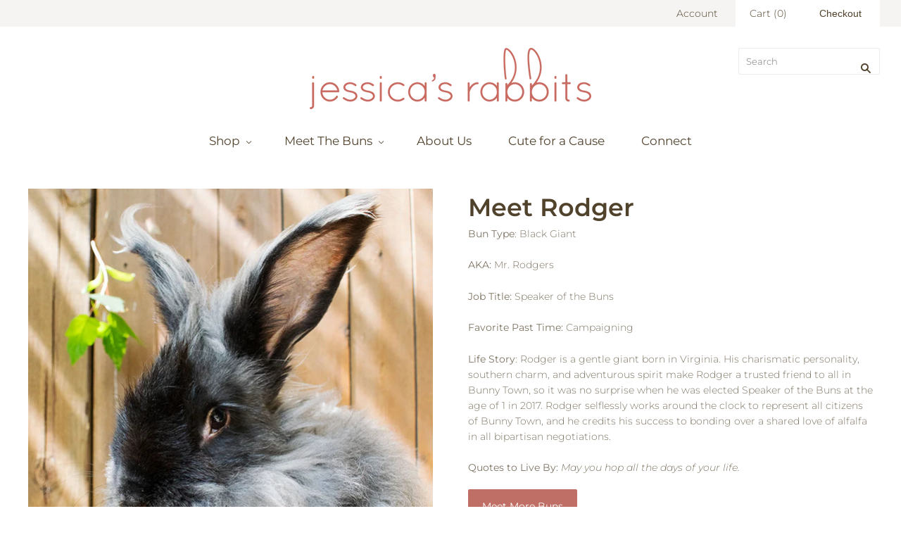

--- FILE ---
content_type: text/html; charset=utf-8
request_url: https://jessicasrabbits.com/products/meet-rodger
body_size: 30300
content:
<!doctype html>
<html
  class="
    no-js
    loading
  "
> 
<head>

  <meta charset="utf-8">
  <meta http-equiv="X-UA-Compatible" content="IE=edge,chrome=1">

  <title>
    Meet Rodger

    

    

    
      &#8211; Jessica&#39;s Rabbits
    
  </title>

  
    <meta name="description" content="Bun Type: Black Giant AKA: Mr. Rodgers Job Title: Speaker of the Buns Favorite Past Time: Campaigning Life Story: Rodger is a gentle giant born in Virginia. His charismatic personality, southern charm, and adventurous spirit make Rodger a trusted friend to all in Bunny Town, so it was no surprise when he was elected Sp" />
  

  
    <link rel="shortcut icon" href="//jessicasrabbits.com/cdn/shop/files/JR-Insta-Jojo-Circle_32x32.jpg?v=1613724585" type="image/png" />
  

  
    <link rel="canonical" href="https://jessicasrabbits.com/products/meet-rodger" />
  
  <meta name="viewport" content="width=device-width,initial-scale=1" />

  <script>window.performance && window.performance.mark && window.performance.mark('shopify.content_for_header.start');</script><meta id="shopify-digital-wallet" name="shopify-digital-wallet" content="/27373666373/digital_wallets/dialog">
<meta name="shopify-checkout-api-token" content="e9ac50df3d4f53cc60b058a8659f29df">
<meta id="in-context-paypal-metadata" data-shop-id="27373666373" data-venmo-supported="false" data-environment="production" data-locale="en_US" data-paypal-v4="true" data-currency="USD">
<link rel="alternate" type="application/json+oembed" href="https://jessicasrabbits.com/products/meet-rodger.oembed">
<script async="async" src="/checkouts/internal/preloads.js?locale=en-US"></script>
<link rel="preconnect" href="https://shop.app" crossorigin="anonymous">
<script async="async" src="https://shop.app/checkouts/internal/preloads.js?locale=en-US&shop_id=27373666373" crossorigin="anonymous"></script>
<script id="apple-pay-shop-capabilities" type="application/json">{"shopId":27373666373,"countryCode":"US","currencyCode":"USD","merchantCapabilities":["supports3DS"],"merchantId":"gid:\/\/shopify\/Shop\/27373666373","merchantName":"Jessica's Rabbits","requiredBillingContactFields":["postalAddress","email","phone"],"requiredShippingContactFields":["postalAddress","email","phone"],"shippingType":"shipping","supportedNetworks":["visa","masterCard","amex","discover","elo","jcb"],"total":{"type":"pending","label":"Jessica's Rabbits","amount":"1.00"},"shopifyPaymentsEnabled":true,"supportsSubscriptions":true}</script>
<script id="shopify-features" type="application/json">{"accessToken":"e9ac50df3d4f53cc60b058a8659f29df","betas":["rich-media-storefront-analytics"],"domain":"jessicasrabbits.com","predictiveSearch":true,"shopId":27373666373,"locale":"en"}</script>
<script>var Shopify = Shopify || {};
Shopify.shop = "jessicas-rabbits.myshopify.com";
Shopify.locale = "en";
Shopify.currency = {"active":"USD","rate":"1.0"};
Shopify.country = "US";
Shopify.theme = {"name":"Grid","id":79649210437,"schema_name":"Grid","schema_version":"4.7.0","theme_store_id":718,"role":"main"};
Shopify.theme.handle = "null";
Shopify.theme.style = {"id":null,"handle":null};
Shopify.cdnHost = "jessicasrabbits.com/cdn";
Shopify.routes = Shopify.routes || {};
Shopify.routes.root = "/";</script>
<script type="module">!function(o){(o.Shopify=o.Shopify||{}).modules=!0}(window);</script>
<script>!function(o){function n(){var o=[];function n(){o.push(Array.prototype.slice.apply(arguments))}return n.q=o,n}var t=o.Shopify=o.Shopify||{};t.loadFeatures=n(),t.autoloadFeatures=n()}(window);</script>
<script>
  window.ShopifyPay = window.ShopifyPay || {};
  window.ShopifyPay.apiHost = "shop.app\/pay";
  window.ShopifyPay.redirectState = null;
</script>
<script id="shop-js-analytics" type="application/json">{"pageType":"product"}</script>
<script defer="defer" async type="module" src="//jessicasrabbits.com/cdn/shopifycloud/shop-js/modules/v2/client.init-shop-cart-sync_C5BV16lS.en.esm.js"></script>
<script defer="defer" async type="module" src="//jessicasrabbits.com/cdn/shopifycloud/shop-js/modules/v2/chunk.common_CygWptCX.esm.js"></script>
<script type="module">
  await import("//jessicasrabbits.com/cdn/shopifycloud/shop-js/modules/v2/client.init-shop-cart-sync_C5BV16lS.en.esm.js");
await import("//jessicasrabbits.com/cdn/shopifycloud/shop-js/modules/v2/chunk.common_CygWptCX.esm.js");

  window.Shopify.SignInWithShop?.initShopCartSync?.({"fedCMEnabled":true,"windoidEnabled":true});

</script>
<script>
  window.Shopify = window.Shopify || {};
  if (!window.Shopify.featureAssets) window.Shopify.featureAssets = {};
  window.Shopify.featureAssets['shop-js'] = {"shop-cart-sync":["modules/v2/client.shop-cart-sync_ZFArdW7E.en.esm.js","modules/v2/chunk.common_CygWptCX.esm.js"],"init-fed-cm":["modules/v2/client.init-fed-cm_CmiC4vf6.en.esm.js","modules/v2/chunk.common_CygWptCX.esm.js"],"shop-button":["modules/v2/client.shop-button_tlx5R9nI.en.esm.js","modules/v2/chunk.common_CygWptCX.esm.js"],"shop-cash-offers":["modules/v2/client.shop-cash-offers_DOA2yAJr.en.esm.js","modules/v2/chunk.common_CygWptCX.esm.js","modules/v2/chunk.modal_D71HUcav.esm.js"],"init-windoid":["modules/v2/client.init-windoid_sURxWdc1.en.esm.js","modules/v2/chunk.common_CygWptCX.esm.js"],"shop-toast-manager":["modules/v2/client.shop-toast-manager_ClPi3nE9.en.esm.js","modules/v2/chunk.common_CygWptCX.esm.js"],"init-shop-email-lookup-coordinator":["modules/v2/client.init-shop-email-lookup-coordinator_B8hsDcYM.en.esm.js","modules/v2/chunk.common_CygWptCX.esm.js"],"init-shop-cart-sync":["modules/v2/client.init-shop-cart-sync_C5BV16lS.en.esm.js","modules/v2/chunk.common_CygWptCX.esm.js"],"avatar":["modules/v2/client.avatar_BTnouDA3.en.esm.js"],"pay-button":["modules/v2/client.pay-button_FdsNuTd3.en.esm.js","modules/v2/chunk.common_CygWptCX.esm.js"],"init-customer-accounts":["modules/v2/client.init-customer-accounts_DxDtT_ad.en.esm.js","modules/v2/client.shop-login-button_C5VAVYt1.en.esm.js","modules/v2/chunk.common_CygWptCX.esm.js","modules/v2/chunk.modal_D71HUcav.esm.js"],"init-shop-for-new-customer-accounts":["modules/v2/client.init-shop-for-new-customer-accounts_ChsxoAhi.en.esm.js","modules/v2/client.shop-login-button_C5VAVYt1.en.esm.js","modules/v2/chunk.common_CygWptCX.esm.js","modules/v2/chunk.modal_D71HUcav.esm.js"],"shop-login-button":["modules/v2/client.shop-login-button_C5VAVYt1.en.esm.js","modules/v2/chunk.common_CygWptCX.esm.js","modules/v2/chunk.modal_D71HUcav.esm.js"],"init-customer-accounts-sign-up":["modules/v2/client.init-customer-accounts-sign-up_CPSyQ0Tj.en.esm.js","modules/v2/client.shop-login-button_C5VAVYt1.en.esm.js","modules/v2/chunk.common_CygWptCX.esm.js","modules/v2/chunk.modal_D71HUcav.esm.js"],"shop-follow-button":["modules/v2/client.shop-follow-button_Cva4Ekp9.en.esm.js","modules/v2/chunk.common_CygWptCX.esm.js","modules/v2/chunk.modal_D71HUcav.esm.js"],"checkout-modal":["modules/v2/client.checkout-modal_BPM8l0SH.en.esm.js","modules/v2/chunk.common_CygWptCX.esm.js","modules/v2/chunk.modal_D71HUcav.esm.js"],"lead-capture":["modules/v2/client.lead-capture_Bi8yE_yS.en.esm.js","modules/v2/chunk.common_CygWptCX.esm.js","modules/v2/chunk.modal_D71HUcav.esm.js"],"shop-login":["modules/v2/client.shop-login_D6lNrXab.en.esm.js","modules/v2/chunk.common_CygWptCX.esm.js","modules/v2/chunk.modal_D71HUcav.esm.js"],"payment-terms":["modules/v2/client.payment-terms_CZxnsJam.en.esm.js","modules/v2/chunk.common_CygWptCX.esm.js","modules/v2/chunk.modal_D71HUcav.esm.js"]};
</script>
<script>(function() {
  var isLoaded = false;
  function asyncLoad() {
    if (isLoaded) return;
    isLoaded = true;
    var urls = ["\/\/sumo-shopify.com\/apps\/shopify\/sumome-plugin\/js\/sumome.js?siteID=b11a81005f2c2900ad43c4004de65d0019538f000d0d1000acd7ae00918d9000\u0026shopId=27373666373\u0026login=ec8e05db44d5326ed1ab59fe7992d8f6ab85e15b\u0026shop=jessicas-rabbits.myshopify.com","https:\/\/scripttags.jst.ai\/shopify_justuno_27373666373_2882bdc0-574c-11eb-b5d6-e1962ac9354a.js?shop=jessicas-rabbits.myshopify.com","https:\/\/scripttags.jst.ai\/shopify_justuno_27373666373_2ad75c20-574c-11eb-b5d6-e1962ac9354a.js?shop=jessicas-rabbits.myshopify.com","https:\/\/cdn.shopify.com\/s\/files\/1\/0273\/7366\/6373\/t\/2\/assets\/subscribe-it.js?v=1667238683\u0026shop=jessicas-rabbits.myshopify.com"];
    for (var i = 0; i < urls.length; i++) {
      var s = document.createElement('script');
      s.type = 'text/javascript';
      s.async = true;
      s.src = urls[i];
      var x = document.getElementsByTagName('script')[0];
      x.parentNode.insertBefore(s, x);
    }
  };
  if(window.attachEvent) {
    window.attachEvent('onload', asyncLoad);
  } else {
    window.addEventListener('load', asyncLoad, false);
  }
})();</script>
<script id="__st">var __st={"a":27373666373,"offset":-18000,"reqid":"8ede6757-5f2d-45fd-a84d-e793bac591fa-1768794359","pageurl":"jessicasrabbits.com\/products\/meet-rodger","u":"ab88d469d36a","p":"product","rtyp":"product","rid":4472085807173};</script>
<script>window.ShopifyPaypalV4VisibilityTracking = true;</script>
<script id="captcha-bootstrap">!function(){'use strict';const t='contact',e='account',n='new_comment',o=[[t,t],['blogs',n],['comments',n],[t,'customer']],c=[[e,'customer_login'],[e,'guest_login'],[e,'recover_customer_password'],[e,'create_customer']],r=t=>t.map((([t,e])=>`form[action*='/${t}']:not([data-nocaptcha='true']) input[name='form_type'][value='${e}']`)).join(','),a=t=>()=>t?[...document.querySelectorAll(t)].map((t=>t.form)):[];function s(){const t=[...o],e=r(t);return a(e)}const i='password',u='form_key',d=['recaptcha-v3-token','g-recaptcha-response','h-captcha-response',i],f=()=>{try{return window.sessionStorage}catch{return}},m='__shopify_v',_=t=>t.elements[u];function p(t,e,n=!1){try{const o=window.sessionStorage,c=JSON.parse(o.getItem(e)),{data:r}=function(t){const{data:e,action:n}=t;return t[m]||n?{data:e,action:n}:{data:t,action:n}}(c);for(const[e,n]of Object.entries(r))t.elements[e]&&(t.elements[e].value=n);n&&o.removeItem(e)}catch(o){console.error('form repopulation failed',{error:o})}}const l='form_type',E='cptcha';function T(t){t.dataset[E]=!0}const w=window,h=w.document,L='Shopify',v='ce_forms',y='captcha';let A=!1;((t,e)=>{const n=(g='f06e6c50-85a8-45c8-87d0-21a2b65856fe',I='https://cdn.shopify.com/shopifycloud/storefront-forms-hcaptcha/ce_storefront_forms_captcha_hcaptcha.v1.5.2.iife.js',D={infoText:'Protected by hCaptcha',privacyText:'Privacy',termsText:'Terms'},(t,e,n)=>{const o=w[L][v],c=o.bindForm;if(c)return c(t,g,e,D).then(n);var r;o.q.push([[t,g,e,D],n]),r=I,A||(h.body.append(Object.assign(h.createElement('script'),{id:'captcha-provider',async:!0,src:r})),A=!0)});var g,I,D;w[L]=w[L]||{},w[L][v]=w[L][v]||{},w[L][v].q=[],w[L][y]=w[L][y]||{},w[L][y].protect=function(t,e){n(t,void 0,e),T(t)},Object.freeze(w[L][y]),function(t,e,n,w,h,L){const[v,y,A,g]=function(t,e,n){const i=e?o:[],u=t?c:[],d=[...i,...u],f=r(d),m=r(i),_=r(d.filter((([t,e])=>n.includes(e))));return[a(f),a(m),a(_),s()]}(w,h,L),I=t=>{const e=t.target;return e instanceof HTMLFormElement?e:e&&e.form},D=t=>v().includes(t);t.addEventListener('submit',(t=>{const e=I(t);if(!e)return;const n=D(e)&&!e.dataset.hcaptchaBound&&!e.dataset.recaptchaBound,o=_(e),c=g().includes(e)&&(!o||!o.value);(n||c)&&t.preventDefault(),c&&!n&&(function(t){try{if(!f())return;!function(t){const e=f();if(!e)return;const n=_(t);if(!n)return;const o=n.value;o&&e.removeItem(o)}(t);const e=Array.from(Array(32),(()=>Math.random().toString(36)[2])).join('');!function(t,e){_(t)||t.append(Object.assign(document.createElement('input'),{type:'hidden',name:u})),t.elements[u].value=e}(t,e),function(t,e){const n=f();if(!n)return;const o=[...t.querySelectorAll(`input[type='${i}']`)].map((({name:t})=>t)),c=[...d,...o],r={};for(const[a,s]of new FormData(t).entries())c.includes(a)||(r[a]=s);n.setItem(e,JSON.stringify({[m]:1,action:t.action,data:r}))}(t,e)}catch(e){console.error('failed to persist form',e)}}(e),e.submit())}));const S=(t,e)=>{t&&!t.dataset[E]&&(n(t,e.some((e=>e===t))),T(t))};for(const o of['focusin','change'])t.addEventListener(o,(t=>{const e=I(t);D(e)&&S(e,y())}));const B=e.get('form_key'),M=e.get(l),P=B&&M;t.addEventListener('DOMContentLoaded',(()=>{const t=y();if(P)for(const e of t)e.elements[l].value===M&&p(e,B);[...new Set([...A(),...v().filter((t=>'true'===t.dataset.shopifyCaptcha))])].forEach((e=>S(e,t)))}))}(h,new URLSearchParams(w.location.search),n,t,e,['guest_login'])})(!0,!0)}();</script>
<script integrity="sha256-4kQ18oKyAcykRKYeNunJcIwy7WH5gtpwJnB7kiuLZ1E=" data-source-attribution="shopify.loadfeatures" defer="defer" src="//jessicasrabbits.com/cdn/shopifycloud/storefront/assets/storefront/load_feature-a0a9edcb.js" crossorigin="anonymous"></script>
<script crossorigin="anonymous" defer="defer" src="//jessicasrabbits.com/cdn/shopifycloud/storefront/assets/shopify_pay/storefront-65b4c6d7.js?v=20250812"></script>
<script data-source-attribution="shopify.dynamic_checkout.dynamic.init">var Shopify=Shopify||{};Shopify.PaymentButton=Shopify.PaymentButton||{isStorefrontPortableWallets:!0,init:function(){window.Shopify.PaymentButton.init=function(){};var t=document.createElement("script");t.src="https://jessicasrabbits.com/cdn/shopifycloud/portable-wallets/latest/portable-wallets.en.js",t.type="module",document.head.appendChild(t)}};
</script>
<script data-source-attribution="shopify.dynamic_checkout.buyer_consent">
  function portableWalletsHideBuyerConsent(e){var t=document.getElementById("shopify-buyer-consent"),n=document.getElementById("shopify-subscription-policy-button");t&&n&&(t.classList.add("hidden"),t.setAttribute("aria-hidden","true"),n.removeEventListener("click",e))}function portableWalletsShowBuyerConsent(e){var t=document.getElementById("shopify-buyer-consent"),n=document.getElementById("shopify-subscription-policy-button");t&&n&&(t.classList.remove("hidden"),t.removeAttribute("aria-hidden"),n.addEventListener("click",e))}window.Shopify?.PaymentButton&&(window.Shopify.PaymentButton.hideBuyerConsent=portableWalletsHideBuyerConsent,window.Shopify.PaymentButton.showBuyerConsent=portableWalletsShowBuyerConsent);
</script>
<script>
  function portableWalletsCleanup(e){e&&e.src&&console.error("Failed to load portable wallets script "+e.src);var t=document.querySelectorAll("shopify-accelerated-checkout .shopify-payment-button__skeleton, shopify-accelerated-checkout-cart .wallet-cart-button__skeleton"),e=document.getElementById("shopify-buyer-consent");for(let e=0;e<t.length;e++)t[e].remove();e&&e.remove()}function portableWalletsNotLoadedAsModule(e){e instanceof ErrorEvent&&"string"==typeof e.message&&e.message.includes("import.meta")&&"string"==typeof e.filename&&e.filename.includes("portable-wallets")&&(window.removeEventListener("error",portableWalletsNotLoadedAsModule),window.Shopify.PaymentButton.failedToLoad=e,"loading"===document.readyState?document.addEventListener("DOMContentLoaded",window.Shopify.PaymentButton.init):window.Shopify.PaymentButton.init())}window.addEventListener("error",portableWalletsNotLoadedAsModule);
</script>

<script type="module" src="https://jessicasrabbits.com/cdn/shopifycloud/portable-wallets/latest/portable-wallets.en.js" onError="portableWalletsCleanup(this)" crossorigin="anonymous"></script>
<script nomodule>
  document.addEventListener("DOMContentLoaded", portableWalletsCleanup);
</script>

<link id="shopify-accelerated-checkout-styles" rel="stylesheet" media="screen" href="https://jessicasrabbits.com/cdn/shopifycloud/portable-wallets/latest/accelerated-checkout-backwards-compat.css" crossorigin="anonymous">
<style id="shopify-accelerated-checkout-cart">
        #shopify-buyer-consent {
  margin-top: 1em;
  display: inline-block;
  width: 100%;
}

#shopify-buyer-consent.hidden {
  display: none;
}

#shopify-subscription-policy-button {
  background: none;
  border: none;
  padding: 0;
  text-decoration: underline;
  font-size: inherit;
  cursor: pointer;
}

#shopify-subscription-policy-button::before {
  box-shadow: none;
}

      </style>

<script>window.performance && window.performance.mark && window.performance.mark('shopify.content_for_header.end');</script>

  
  















<meta property="og:site_name" content="Jessica&#39;s Rabbits">
<meta property="og:url" content="https://jessicasrabbits.com/products/meet-rodger">
<meta property="og:title" content="Meet Rodger">
<meta property="og:type" content="website">
<meta property="og:description" content="Bun Type: Black Giant AKA: Mr. Rodgers Job Title: Speaker of the Buns Favorite Past Time: Campaigning Life Story: Rodger is a gentle giant born in Virginia. His charismatic personality, southern charm, and adventurous spirit make Rodger a trusted friend to all in Bunny Town, so it was no surprise when he was elected Sp">




    
    
    

    
    
    <meta
      property="og:image"
      content="https://jessicasrabbits.com/cdn/shop/products/rodger_1200x1200.jpg?v=1591937381"
    />
    <meta
      property="og:image:secure_url"
      content="https://jessicasrabbits.com/cdn/shop/products/rodger_1200x1200.jpg?v=1591937381"
    />
    <meta property="og:image:width" content="1200" />
    <meta property="og:image:height" content="1200" />
    
    
    <meta property="og:image:alt" content="Rodger" />
  
















<meta name="twitter:title" content="Meet Rodger">
<meta name="twitter:description" content="Bun Type: Black Giant AKA: Mr. Rodgers Job Title: Speaker of the Buns Favorite Past Time: Campaigning Life Story: Rodger is a gentle giant born in Virginia. His charismatic personality, southern charm, and adventurous spirit make Rodger a trusted friend to all in Bunny Town, so it was no surprise when he was elected Sp">


    
    
    
      
      
      <meta name="twitter:card" content="summary">
    
    
    <meta
      property="twitter:image"
      content="https://jessicasrabbits.com/cdn/shop/products/rodger_1200x1200_crop_center.jpg?v=1591937381"
    />
    <meta property="twitter:image:width" content="1200" />
    <meta property="twitter:image:height" content="1200" />
    
    
    <meta property="twitter:image:alt" content="Rodger" />
  



  <!-- Theme CSS -->
  <link href="//jessicasrabbits.com/cdn/shop/t/2/assets/theme.scss.css?v=108852277509716935841759259536" rel="stylesheet" type="text/css" media="all" />

  

  <!-- Third Party JS Libraries -->
  <script src="//jessicasrabbits.com/cdn/shop/t/2/assets/modernizr-2.8.2.min.js?v=38612161053245547031587518314" type="text/javascript"></script>

  <!-- Theme object -->
  <script>
  var Theme = {};
  Theme.version = "4.7.0";

  Theme.currency = "USD";
  Theme.moneyFormat = "${{amount}}";

  Theme.pleaseSelectText = "Please Select";

  Theme.addToCartSuccess = "**product** has been successfully added to your **cart_link**. Feel free to **continue_link** or **checkout_link**.";

  

  Theme.shippingCalculator = true;
  Theme.shippingButton = "Calculate shipping";
  Theme.shippingDisabled = "Calculating...";

  

  Theme.shippingCalcErrorMessage = "Error: zip / postal code --error_message--";
  Theme.shippingCalcMultiRates = "There are --number_of_rates-- shipping rates available for --address--, starting at --rate--.";
  Theme.shippingCalcOneRate = "There is one shipping rate available for --address--.";
  Theme.shippingCalcNoRates = "We do not ship to this destination.";
  Theme.shippingCalcRateValues = "--rate_title-- at --rate--";

  Theme.routes = {
    "root_url": "/",
    "account_url": "/account",
    "account_login_url": "/account/login",
    "account_logout_url": "/account/logout",
    "account_register_url": "/account/register",
    "account_addresses_url": "/account/addresses",
    "collections_url": "/collections",
    "all_products_collection_url": "/collections/all",
    "search_url": "/search",
    "cart_url": "/cart",
    "cart_add_url": "/cart/add",
    "cart_change_url": "/cart/change",
    "cart_clear_url": "/cart/clear",
    "product_recommendations_url": "/recommendations/products",
  };
</script>


  <script>
    window.products = {};
  </script>

<link href="https://monorail-edge.shopifysvc.com" rel="dns-prefetch">
<script>(function(){if ("sendBeacon" in navigator && "performance" in window) {try {var session_token_from_headers = performance.getEntriesByType('navigation')[0].serverTiming.find(x => x.name == '_s').description;} catch {var session_token_from_headers = undefined;}var session_cookie_matches = document.cookie.match(/_shopify_s=([^;]*)/);var session_token_from_cookie = session_cookie_matches && session_cookie_matches.length === 2 ? session_cookie_matches[1] : "";var session_token = session_token_from_headers || session_token_from_cookie || "";function handle_abandonment_event(e) {var entries = performance.getEntries().filter(function(entry) {return /monorail-edge.shopifysvc.com/.test(entry.name);});if (!window.abandonment_tracked && entries.length === 0) {window.abandonment_tracked = true;var currentMs = Date.now();var navigation_start = performance.timing.navigationStart;var payload = {shop_id: 27373666373,url: window.location.href,navigation_start,duration: currentMs - navigation_start,session_token,page_type: "product"};window.navigator.sendBeacon("https://monorail-edge.shopifysvc.com/v1/produce", JSON.stringify({schema_id: "online_store_buyer_site_abandonment/1.1",payload: payload,metadata: {event_created_at_ms: currentMs,event_sent_at_ms: currentMs}}));}}window.addEventListener('pagehide', handle_abandonment_event);}}());</script>
<script id="web-pixels-manager-setup">(function e(e,d,r,n,o){if(void 0===o&&(o={}),!Boolean(null===(a=null===(i=window.Shopify)||void 0===i?void 0:i.analytics)||void 0===a?void 0:a.replayQueue)){var i,a;window.Shopify=window.Shopify||{};var t=window.Shopify;t.analytics=t.analytics||{};var s=t.analytics;s.replayQueue=[],s.publish=function(e,d,r){return s.replayQueue.push([e,d,r]),!0};try{self.performance.mark("wpm:start")}catch(e){}var l=function(){var e={modern:/Edge?\/(1{2}[4-9]|1[2-9]\d|[2-9]\d{2}|\d{4,})\.\d+(\.\d+|)|Firefox\/(1{2}[4-9]|1[2-9]\d|[2-9]\d{2}|\d{4,})\.\d+(\.\d+|)|Chrom(ium|e)\/(9{2}|\d{3,})\.\d+(\.\d+|)|(Maci|X1{2}).+ Version\/(15\.\d+|(1[6-9]|[2-9]\d|\d{3,})\.\d+)([,.]\d+|)( \(\w+\)|)( Mobile\/\w+|) Safari\/|Chrome.+OPR\/(9{2}|\d{3,})\.\d+\.\d+|(CPU[ +]OS|iPhone[ +]OS|CPU[ +]iPhone|CPU IPhone OS|CPU iPad OS)[ +]+(15[._]\d+|(1[6-9]|[2-9]\d|\d{3,})[._]\d+)([._]\d+|)|Android:?[ /-](13[3-9]|1[4-9]\d|[2-9]\d{2}|\d{4,})(\.\d+|)(\.\d+|)|Android.+Firefox\/(13[5-9]|1[4-9]\d|[2-9]\d{2}|\d{4,})\.\d+(\.\d+|)|Android.+Chrom(ium|e)\/(13[3-9]|1[4-9]\d|[2-9]\d{2}|\d{4,})\.\d+(\.\d+|)|SamsungBrowser\/([2-9]\d|\d{3,})\.\d+/,legacy:/Edge?\/(1[6-9]|[2-9]\d|\d{3,})\.\d+(\.\d+|)|Firefox\/(5[4-9]|[6-9]\d|\d{3,})\.\d+(\.\d+|)|Chrom(ium|e)\/(5[1-9]|[6-9]\d|\d{3,})\.\d+(\.\d+|)([\d.]+$|.*Safari\/(?![\d.]+ Edge\/[\d.]+$))|(Maci|X1{2}).+ Version\/(10\.\d+|(1[1-9]|[2-9]\d|\d{3,})\.\d+)([,.]\d+|)( \(\w+\)|)( Mobile\/\w+|) Safari\/|Chrome.+OPR\/(3[89]|[4-9]\d|\d{3,})\.\d+\.\d+|(CPU[ +]OS|iPhone[ +]OS|CPU[ +]iPhone|CPU IPhone OS|CPU iPad OS)[ +]+(10[._]\d+|(1[1-9]|[2-9]\d|\d{3,})[._]\d+)([._]\d+|)|Android:?[ /-](13[3-9]|1[4-9]\d|[2-9]\d{2}|\d{4,})(\.\d+|)(\.\d+|)|Mobile Safari.+OPR\/([89]\d|\d{3,})\.\d+\.\d+|Android.+Firefox\/(13[5-9]|1[4-9]\d|[2-9]\d{2}|\d{4,})\.\d+(\.\d+|)|Android.+Chrom(ium|e)\/(13[3-9]|1[4-9]\d|[2-9]\d{2}|\d{4,})\.\d+(\.\d+|)|Android.+(UC? ?Browser|UCWEB|U3)[ /]?(15\.([5-9]|\d{2,})|(1[6-9]|[2-9]\d|\d{3,})\.\d+)\.\d+|SamsungBrowser\/(5\.\d+|([6-9]|\d{2,})\.\d+)|Android.+MQ{2}Browser\/(14(\.(9|\d{2,})|)|(1[5-9]|[2-9]\d|\d{3,})(\.\d+|))(\.\d+|)|K[Aa][Ii]OS\/(3\.\d+|([4-9]|\d{2,})\.\d+)(\.\d+|)/},d=e.modern,r=e.legacy,n=navigator.userAgent;return n.match(d)?"modern":n.match(r)?"legacy":"unknown"}(),u="modern"===l?"modern":"legacy",c=(null!=n?n:{modern:"",legacy:""})[u],f=function(e){return[e.baseUrl,"/wpm","/b",e.hashVersion,"modern"===e.buildTarget?"m":"l",".js"].join("")}({baseUrl:d,hashVersion:r,buildTarget:u}),m=function(e){var d=e.version,r=e.bundleTarget,n=e.surface,o=e.pageUrl,i=e.monorailEndpoint;return{emit:function(e){var a=e.status,t=e.errorMsg,s=(new Date).getTime(),l=JSON.stringify({metadata:{event_sent_at_ms:s},events:[{schema_id:"web_pixels_manager_load/3.1",payload:{version:d,bundle_target:r,page_url:o,status:a,surface:n,error_msg:t},metadata:{event_created_at_ms:s}}]});if(!i)return console&&console.warn&&console.warn("[Web Pixels Manager] No Monorail endpoint provided, skipping logging."),!1;try{return self.navigator.sendBeacon.bind(self.navigator)(i,l)}catch(e){}var u=new XMLHttpRequest;try{return u.open("POST",i,!0),u.setRequestHeader("Content-Type","text/plain"),u.send(l),!0}catch(e){return console&&console.warn&&console.warn("[Web Pixels Manager] Got an unhandled error while logging to Monorail."),!1}}}}({version:r,bundleTarget:l,surface:e.surface,pageUrl:self.location.href,monorailEndpoint:e.monorailEndpoint});try{o.browserTarget=l,function(e){var d=e.src,r=e.async,n=void 0===r||r,o=e.onload,i=e.onerror,a=e.sri,t=e.scriptDataAttributes,s=void 0===t?{}:t,l=document.createElement("script"),u=document.querySelector("head"),c=document.querySelector("body");if(l.async=n,l.src=d,a&&(l.integrity=a,l.crossOrigin="anonymous"),s)for(var f in s)if(Object.prototype.hasOwnProperty.call(s,f))try{l.dataset[f]=s[f]}catch(e){}if(o&&l.addEventListener("load",o),i&&l.addEventListener("error",i),u)u.appendChild(l);else{if(!c)throw new Error("Did not find a head or body element to append the script");c.appendChild(l)}}({src:f,async:!0,onload:function(){if(!function(){var e,d;return Boolean(null===(d=null===(e=window.Shopify)||void 0===e?void 0:e.analytics)||void 0===d?void 0:d.initialized)}()){var d=window.webPixelsManager.init(e)||void 0;if(d){var r=window.Shopify.analytics;r.replayQueue.forEach((function(e){var r=e[0],n=e[1],o=e[2];d.publishCustomEvent(r,n,o)})),r.replayQueue=[],r.publish=d.publishCustomEvent,r.visitor=d.visitor,r.initialized=!0}}},onerror:function(){return m.emit({status:"failed",errorMsg:"".concat(f," has failed to load")})},sri:function(e){var d=/^sha384-[A-Za-z0-9+/=]+$/;return"string"==typeof e&&d.test(e)}(c)?c:"",scriptDataAttributes:o}),m.emit({status:"loading"})}catch(e){m.emit({status:"failed",errorMsg:(null==e?void 0:e.message)||"Unknown error"})}}})({shopId: 27373666373,storefrontBaseUrl: "https://jessicasrabbits.com",extensionsBaseUrl: "https://extensions.shopifycdn.com/cdn/shopifycloud/web-pixels-manager",monorailEndpoint: "https://monorail-edge.shopifysvc.com/unstable/produce_batch",surface: "storefront-renderer",enabledBetaFlags: ["2dca8a86"],webPixelsConfigList: [{"id":"51347525","eventPayloadVersion":"v1","runtimeContext":"LAX","scriptVersion":"1","type":"CUSTOM","privacyPurposes":["MARKETING"],"name":"Meta pixel (migrated)"},{"id":"70025285","eventPayloadVersion":"v1","runtimeContext":"LAX","scriptVersion":"1","type":"CUSTOM","privacyPurposes":["ANALYTICS"],"name":"Google Analytics tag (migrated)"},{"id":"shopify-app-pixel","configuration":"{}","eventPayloadVersion":"v1","runtimeContext":"STRICT","scriptVersion":"0450","apiClientId":"shopify-pixel","type":"APP","privacyPurposes":["ANALYTICS","MARKETING"]},{"id":"shopify-custom-pixel","eventPayloadVersion":"v1","runtimeContext":"LAX","scriptVersion":"0450","apiClientId":"shopify-pixel","type":"CUSTOM","privacyPurposes":["ANALYTICS","MARKETING"]}],isMerchantRequest: false,initData: {"shop":{"name":"Jessica's Rabbits","paymentSettings":{"currencyCode":"USD"},"myshopifyDomain":"jessicas-rabbits.myshopify.com","countryCode":"US","storefrontUrl":"https:\/\/jessicasrabbits.com"},"customer":null,"cart":null,"checkout":null,"productVariants":[{"price":{"amount":0.0,"currencyCode":"USD"},"product":{"title":"Meet Rodger","vendor":"Jessica's Rabbits","id":"4472085807173","untranslatedTitle":"Meet Rodger","url":"\/products\/meet-rodger","type":""},"id":"31638380183621","image":{"src":"\/\/jessicasrabbits.com\/cdn\/shop\/products\/rodger.jpg?v=1591937381"},"sku":"","title":"Default Title","untranslatedTitle":"Default Title"}],"purchasingCompany":null},},"https://jessicasrabbits.com/cdn","fcfee988w5aeb613cpc8e4bc33m6693e112",{"modern":"","legacy":""},{"shopId":"27373666373","storefrontBaseUrl":"https:\/\/jessicasrabbits.com","extensionBaseUrl":"https:\/\/extensions.shopifycdn.com\/cdn\/shopifycloud\/web-pixels-manager","surface":"storefront-renderer","enabledBetaFlags":"[\"2dca8a86\"]","isMerchantRequest":"false","hashVersion":"fcfee988w5aeb613cpc8e4bc33m6693e112","publish":"custom","events":"[[\"page_viewed\",{}],[\"product_viewed\",{\"productVariant\":{\"price\":{\"amount\":0.0,\"currencyCode\":\"USD\"},\"product\":{\"title\":\"Meet Rodger\",\"vendor\":\"Jessica's Rabbits\",\"id\":\"4472085807173\",\"untranslatedTitle\":\"Meet Rodger\",\"url\":\"\/products\/meet-rodger\",\"type\":\"\"},\"id\":\"31638380183621\",\"image\":{\"src\":\"\/\/jessicasrabbits.com\/cdn\/shop\/products\/rodger.jpg?v=1591937381\"},\"sku\":\"\",\"title\":\"Default Title\",\"untranslatedTitle\":\"Default Title\"}}]]"});</script><script>
  window.ShopifyAnalytics = window.ShopifyAnalytics || {};
  window.ShopifyAnalytics.meta = window.ShopifyAnalytics.meta || {};
  window.ShopifyAnalytics.meta.currency = 'USD';
  var meta = {"product":{"id":4472085807173,"gid":"gid:\/\/shopify\/Product\/4472085807173","vendor":"Jessica's Rabbits","type":"","handle":"meet-rodger","variants":[{"id":31638380183621,"price":0,"name":"Meet Rodger","public_title":null,"sku":""}],"remote":false},"page":{"pageType":"product","resourceType":"product","resourceId":4472085807173,"requestId":"8ede6757-5f2d-45fd-a84d-e793bac591fa-1768794359"}};
  for (var attr in meta) {
    window.ShopifyAnalytics.meta[attr] = meta[attr];
  }
</script>
<script class="analytics">
  (function () {
    var customDocumentWrite = function(content) {
      var jquery = null;

      if (window.jQuery) {
        jquery = window.jQuery;
      } else if (window.Checkout && window.Checkout.$) {
        jquery = window.Checkout.$;
      }

      if (jquery) {
        jquery('body').append(content);
      }
    };

    var hasLoggedConversion = function(token) {
      if (token) {
        return document.cookie.indexOf('loggedConversion=' + token) !== -1;
      }
      return false;
    }

    var setCookieIfConversion = function(token) {
      if (token) {
        var twoMonthsFromNow = new Date(Date.now());
        twoMonthsFromNow.setMonth(twoMonthsFromNow.getMonth() + 2);

        document.cookie = 'loggedConversion=' + token + '; expires=' + twoMonthsFromNow;
      }
    }

    var trekkie = window.ShopifyAnalytics.lib = window.trekkie = window.trekkie || [];
    if (trekkie.integrations) {
      return;
    }
    trekkie.methods = [
      'identify',
      'page',
      'ready',
      'track',
      'trackForm',
      'trackLink'
    ];
    trekkie.factory = function(method) {
      return function() {
        var args = Array.prototype.slice.call(arguments);
        args.unshift(method);
        trekkie.push(args);
        return trekkie;
      };
    };
    for (var i = 0; i < trekkie.methods.length; i++) {
      var key = trekkie.methods[i];
      trekkie[key] = trekkie.factory(key);
    }
    trekkie.load = function(config) {
      trekkie.config = config || {};
      trekkie.config.initialDocumentCookie = document.cookie;
      var first = document.getElementsByTagName('script')[0];
      var script = document.createElement('script');
      script.type = 'text/javascript';
      script.onerror = function(e) {
        var scriptFallback = document.createElement('script');
        scriptFallback.type = 'text/javascript';
        scriptFallback.onerror = function(error) {
                var Monorail = {
      produce: function produce(monorailDomain, schemaId, payload) {
        var currentMs = new Date().getTime();
        var event = {
          schema_id: schemaId,
          payload: payload,
          metadata: {
            event_created_at_ms: currentMs,
            event_sent_at_ms: currentMs
          }
        };
        return Monorail.sendRequest("https://" + monorailDomain + "/v1/produce", JSON.stringify(event));
      },
      sendRequest: function sendRequest(endpointUrl, payload) {
        // Try the sendBeacon API
        if (window && window.navigator && typeof window.navigator.sendBeacon === 'function' && typeof window.Blob === 'function' && !Monorail.isIos12()) {
          var blobData = new window.Blob([payload], {
            type: 'text/plain'
          });

          if (window.navigator.sendBeacon(endpointUrl, blobData)) {
            return true;
          } // sendBeacon was not successful

        } // XHR beacon

        var xhr = new XMLHttpRequest();

        try {
          xhr.open('POST', endpointUrl);
          xhr.setRequestHeader('Content-Type', 'text/plain');
          xhr.send(payload);
        } catch (e) {
          console.log(e);
        }

        return false;
      },
      isIos12: function isIos12() {
        return window.navigator.userAgent.lastIndexOf('iPhone; CPU iPhone OS 12_') !== -1 || window.navigator.userAgent.lastIndexOf('iPad; CPU OS 12_') !== -1;
      }
    };
    Monorail.produce('monorail-edge.shopifysvc.com',
      'trekkie_storefront_load_errors/1.1',
      {shop_id: 27373666373,
      theme_id: 79649210437,
      app_name: "storefront",
      context_url: window.location.href,
      source_url: "//jessicasrabbits.com/cdn/s/trekkie.storefront.cd680fe47e6c39ca5d5df5f0a32d569bc48c0f27.min.js"});

        };
        scriptFallback.async = true;
        scriptFallback.src = '//jessicasrabbits.com/cdn/s/trekkie.storefront.cd680fe47e6c39ca5d5df5f0a32d569bc48c0f27.min.js';
        first.parentNode.insertBefore(scriptFallback, first);
      };
      script.async = true;
      script.src = '//jessicasrabbits.com/cdn/s/trekkie.storefront.cd680fe47e6c39ca5d5df5f0a32d569bc48c0f27.min.js';
      first.parentNode.insertBefore(script, first);
    };
    trekkie.load(
      {"Trekkie":{"appName":"storefront","development":false,"defaultAttributes":{"shopId":27373666373,"isMerchantRequest":null,"themeId":79649210437,"themeCityHash":"539337059032294108","contentLanguage":"en","currency":"USD","eventMetadataId":"a200ef06-42eb-4bda-916e-5e5fff893298"},"isServerSideCookieWritingEnabled":true,"monorailRegion":"shop_domain","enabledBetaFlags":["65f19447"]},"Session Attribution":{},"S2S":{"facebookCapiEnabled":false,"source":"trekkie-storefront-renderer","apiClientId":580111}}
    );

    var loaded = false;
    trekkie.ready(function() {
      if (loaded) return;
      loaded = true;

      window.ShopifyAnalytics.lib = window.trekkie;

      var originalDocumentWrite = document.write;
      document.write = customDocumentWrite;
      try { window.ShopifyAnalytics.merchantGoogleAnalytics.call(this); } catch(error) {};
      document.write = originalDocumentWrite;

      window.ShopifyAnalytics.lib.page(null,{"pageType":"product","resourceType":"product","resourceId":4472085807173,"requestId":"8ede6757-5f2d-45fd-a84d-e793bac591fa-1768794359","shopifyEmitted":true});

      var match = window.location.pathname.match(/checkouts\/(.+)\/(thank_you|post_purchase)/)
      var token = match? match[1]: undefined;
      if (!hasLoggedConversion(token)) {
        setCookieIfConversion(token);
        window.ShopifyAnalytics.lib.track("Viewed Product",{"currency":"USD","variantId":31638380183621,"productId":4472085807173,"productGid":"gid:\/\/shopify\/Product\/4472085807173","name":"Meet Rodger","price":"0.00","sku":"","brand":"Jessica's Rabbits","variant":null,"category":"","nonInteraction":true,"remote":false},undefined,undefined,{"shopifyEmitted":true});
      window.ShopifyAnalytics.lib.track("monorail:\/\/trekkie_storefront_viewed_product\/1.1",{"currency":"USD","variantId":31638380183621,"productId":4472085807173,"productGid":"gid:\/\/shopify\/Product\/4472085807173","name":"Meet Rodger","price":"0.00","sku":"","brand":"Jessica's Rabbits","variant":null,"category":"","nonInteraction":true,"remote":false,"referer":"https:\/\/jessicasrabbits.com\/products\/meet-rodger"});
      }
    });


        var eventsListenerScript = document.createElement('script');
        eventsListenerScript.async = true;
        eventsListenerScript.src = "//jessicasrabbits.com/cdn/shopifycloud/storefront/assets/shop_events_listener-3da45d37.js";
        document.getElementsByTagName('head')[0].appendChild(eventsListenerScript);

})();</script>
  <script>
  if (!window.ga || (window.ga && typeof window.ga !== 'function')) {
    window.ga = function ga() {
      (window.ga.q = window.ga.q || []).push(arguments);
      if (window.Shopify && window.Shopify.analytics && typeof window.Shopify.analytics.publish === 'function') {
        window.Shopify.analytics.publish("ga_stub_called", {}, {sendTo: "google_osp_migration"});
      }
      console.error("Shopify's Google Analytics stub called with:", Array.from(arguments), "\nSee https://help.shopify.com/manual/promoting-marketing/pixels/pixel-migration#google for more information.");
    };
    if (window.Shopify && window.Shopify.analytics && typeof window.Shopify.analytics.publish === 'function') {
      window.Shopify.analytics.publish("ga_stub_initialized", {}, {sendTo: "google_osp_migration"});
    }
  }
</script>
<script
  defer
  src="https://jessicasrabbits.com/cdn/shopifycloud/perf-kit/shopify-perf-kit-3.0.4.min.js"
  data-application="storefront-renderer"
  data-shop-id="27373666373"
  data-render-region="gcp-us-central1"
  data-page-type="product"
  data-theme-instance-id="79649210437"
  data-theme-name="Grid"
  data-theme-version="4.7.0"
  data-monorail-region="shop_domain"
  data-resource-timing-sampling-rate="10"
  data-shs="true"
  data-shs-beacon="true"
  data-shs-export-with-fetch="true"
  data-shs-logs-sample-rate="1"
  data-shs-beacon-endpoint="https://jessicasrabbits.com/api/collect"
></script>
</head>

<body
  class="
    template-product
    
  "
>
  













<script
  type="application/json"
  data-product-success-labels
>
  {
    "cartLink": "cart",
    "continueLink": "continue shopping",
    "checkoutLink": "check out",
    "cartHeaderText": "Cart",
    "cartQuantityText": "Qty",
    "cartPlaceholderImg": "\/\/jessicasrabbits.com\/cdn\/shop\/t\/2\/assets\/no-image.svg?v=118457862165745330321587518315"
  }
</script>



<section
  class="quickshop"
  data-quickshop
  data-quickshop-settings-sha256="fa0b26dc022c1d9a602e31285a86e97a136faf8ea93bad6f6b4bd32746e51725"
>
  <div class="quickshop-content" data-quickshop-content>
    <button class="quickshop-close" data-quickshop-close>
      <img src="//jessicasrabbits.com/cdn/shop/t/2/assets/close-icon.svg?v=10995484173163861811587518311">
    </button>

    <div class="quickshop-product" data-quickshop-product-inject></div>
  </div>

  <span class="spinner quickshop-spinner">
    <span></span>
    <span></span>
    <span></span>
  </span>
</section>


  <div id="shopify-section-pxs-announcement-bar" class="shopify-section"><script
  type="application/json"
  data-section-type="pxs-announcement-bar"
  data-section-id="pxs-announcement-bar"
></script>












  </div>

  <div id="shopify-section-header" class="shopify-section"><script
  type="application/json"
  data-section-type="static-header"
  data-section-id="header"
  data-section-data
>
  {
    "stickyHeader": false,
    "compactCenter": "default"
  }
</script>
<section
  class="header header-layout-default   header-full-width   "
  
  
>
  <header
    class="main-header"
    role="banner"
    data-header-main
  >
    <div class="header-tools-wrapper">
      <div class="header-tools">

        <div class="aligned-left">
          <div id="coin-container"></div>
        </div>

        <div class="aligned-right">
          
            <div class="customer-links">
              
                <a href="/account/login" id="customer_login_link">Account</a>
              
            </div>
          

          <div class="mini-cart-wrapper">
            <a class="cart-count" href="/cart" data-cart-count>
              <span class="cart-count-text">Cart</span>
              (<span class="cart-count-number">0</span>)
            </a>

            <div class="mini-cart empty">
  <div class="arrow"></div>

  <div class="mini-cart-item-wrapper">
    
    <article class="mini-cart-item cart-subtotal"><span class="subtotal-row">
          <span class="cart-subtotal cart-subtotal-group">Subtotal</span>
          <span class="money cart-subtotal-group price" data-total-price>$0.00</span>
        </span>
    </article>
  </div>

  <div class="mini-cart-footer">
    <a class="button secondary" href="/cart">View cart</a>
    <form
      action="/cart"
      method="POST"
    >
      <button
        class="button mini-cart-checkout-button"
        type="submit"
        name="checkout"
      >
        
        <span>Check out</span>
      </button>
    </form>
  </div>

</div>

          </div>
          <form class="checkout-link" action="/cart" method="POST"><button class="checkout-link__button" type="submit" name="checkout">Checkout</button></form>
        </div>

      </div>
    </div>

    <div class="header-main-content" data-header-content>
      
        <div class="header-content-left">
          <button
            class="navigation-toggle navigation-toggle-open"
            aria-label="Menu"
            data-header-nav-toggle
          >
            <span class="navigation-toggle-icon">





<svg xmlns="http://www.w3.org/2000/svg" width="18" height="12" viewBox="0 0 18 12">
    <path fill="currentColor" fill-rule="evenodd" d="M0 0h18v2H0zM0 5h18v2H0zM0 10h18v2H0z"/>
  </svg>






</span>
          </button>
        </div>
      

      <div class="header-branding header-branding-desktop" data-header-branding>
        <a class="logo-link" href="/">

  

  <img
    
      src="//jessicasrabbits.com/cdn/shop/files/JR-Final-Jojo-1_400x88.png?v=1613717797"
    
    alt=""

    
      data-rimg
      srcset="//jessicasrabbits.com/cdn/shop/files/JR-Final-Jojo-1_400x88.png?v=1613717797 1x, //jessicasrabbits.com/cdn/shop/files/JR-Final-Jojo-1_800x176.png?v=1613717797 2x, //jessicasrabbits.com/cdn/shop/files/JR-Final-Jojo-1_908x200.png?v=1613717797 2.27x"
    

    class="logo-image"
    
    
  >




</a>
        <span
          class="navigation-toggle navigation-toggle-close"
          data-header-nav-toggle
        >





<svg xmlns="http://www.w3.org/2000/svg" width="36" height="36" viewBox="0 0 36 36">
    <path fill="currentColor" fill-rule="evenodd" d="M20.117 18L35.998 2.117 33.882 0 18 15.882 2.118 0 .002 2.117 15.882 18 0 33.883 2.12 36 18 20.117 33.882 36 36 33.883z" />
  </svg>






</span>
      </div>

      
        <div class="navigation-wrapper" data-navigation-wrapper>
          <nav class="navigation navigation-has-mega-nav" data-navigation-content>
            <ul class="navigation-menu">
              
                













                <li
                  class="has-mega-nav"
                  data-mega-nav="true"
                >
                  <a
                    id="navigation-shop"
                    class="navigation-menu-link"
                    href="/collections/shop-all"
                    data-linklist-trigger="shop"
                    aria-haspopup
                  >
                    Shop
                    
                      <span class="navigation-submenu-toggle" tabIndex="0" role="button" aria-controls="navigation-shop" aria-expanded="false" data-subnav-toggle>





<svg xmlns="http://www.w3.org/2000/svg" width="20" height="20" viewBox="0 0 20 20">
    <path fill="currentColor" fill-rule="evenodd" d="M6.667 15.96l.576.603 6.482-6.198-6.482-6.198-.576.602 5.853 5.596z"/>
  </svg>






</span>
                    
                  </a>

                  
<ul class="mobile-mega-nav navigation-submenu" data-linklist="shop">
  
    <li class="has-dropdown">
      <a
        id="navigation-by-bunny"
        class="navigation-menu-link mega-nav-list-title"
        href="/pages/by-bunny"
        data-linklist-trigger="by-bunny-0"
      >
        By Bunny
        
          <span class="navigation-submenu-toggle" tabIndex="0" role="button" aria-controls="navigation-by-bunny" aria-expanded="false" data-subnav-toggle>





<svg xmlns="http://www.w3.org/2000/svg" width="20" height="20" viewBox="0 0 20 20">
    <path fill="currentColor" fill-rule="evenodd" d="M6.667 15.96l.576.603 6.482-6.198-6.482-6.198-.576.602 5.853 5.596z"/>
  </svg>






</span>
        
      </a>
      
        <ul
          class="navigation-submenu"
          data-linklist="by-bunny-0"
        >
          
            <li>
              <a
                class="navigation-menu-link"
                href="/collections/oliver-moliver"
              >
                Oliver Moliver
              </a>
            </li>
          
            <li>
              <a
                class="navigation-menu-link"
                href="/collections/jojo-cinnabun"
              >
                Jojo Cinnabun
              </a>
            </li>
          
            <li>
              <a
                class="navigation-menu-link"
                href="/collections/heidi-klum"
              >
                Heidi Klum
              </a>
            </li>
          
            <li>
              <a
                class="navigation-menu-link"
                href="/collections/baby-jojo-1"
              >
                Baby Jojo
              </a>
            </li>
          
            <li>
              <a
                class="navigation-menu-link"
                href="/collections/edgar-allan-bun"
              >
                Edgar Allan Bun
              </a>
            </li>
          
            <li>
              <a
                class="navigation-menu-link"
                href="/collections/velveeta-vultures"
              >
                Velveeta
              </a>
            </li>
          
            <li>
              <a
                class="navigation-menu-link"
                href="/collections/sammy"
              >
                Sammy
              </a>
            </li>
          
            <li>
              <a
                class="navigation-menu-link"
                href="/collections/bonita-bean"
              >
                Bonita Bean
              </a>
            </li>
          
            <li>
              <a
                class="navigation-menu-link"
                href="/collections/maxwell"
              >
                Maxwell
              </a>
            </li>
          
            <li>
              <a
                class="navigation-menu-link"
                href="/collections/walter-white"
              >
                Walter White
              </a>
            </li>
          
            <li>
              <a
                class="navigation-menu-link"
                href="/collections/rodger"
              >
                Rodger
              </a>
            </li>
          
            <li>
              <a
                class="navigation-menu-link"
                href="/collections/tommy-the-train"
              >
                Tommy the Train
              </a>
            </li>
          
        </ul>
      
    </li>
  
    <li class="has-dropdown">
      <a
        id="navigation-by-color"
        class="navigation-menu-link mega-nav-list-title"
        href="/pages/by-color"
        data-linklist-trigger="by-color-1"
      >
        By Color
        
          <span class="navigation-submenu-toggle" tabIndex="0" role="button" aria-controls="navigation-by-color" aria-expanded="false" data-subnav-toggle>





<svg xmlns="http://www.w3.org/2000/svg" width="20" height="20" viewBox="0 0 20 20">
    <path fill="currentColor" fill-rule="evenodd" d="M6.667 15.96l.576.603 6.482-6.198-6.482-6.198-.576.602 5.853 5.596z"/>
  </svg>






</span>
        
      </a>
      
        <ul
          class="navigation-submenu"
          data-linklist="by-color-1"
        >
          
            <li>
              <a
                class="navigation-menu-link"
                href="/collections/red"
              >
                Red
              </a>
            </li>
          
            <li>
              <a
                class="navigation-menu-link"
                href="/collections/white"
              >
                White
              </a>
            </li>
          
            <li>
              <a
                class="navigation-menu-link"
                href="/collections/blue"
              >
                Blue
              </a>
            </li>
          
            <li>
              <a
                class="navigation-menu-link"
                href="/collections/grey"
              >
                Grey
              </a>
            </li>
          
            <li>
              <a
                class="navigation-menu-link"
                href="/collections/black"
              >
                Black
              </a>
            </li>
          
            <li>
              <a
                class="navigation-menu-link"
                href="/collections/pink"
              >
                Pink
              </a>
            </li>
          
            <li>
              <a
                class="navigation-menu-link"
                href="/collections/purple"
              >
                Purple
              </a>
            </li>
          
            <li>
              <a
                class="navigation-menu-link"
                href="/collections/brown"
              >
                Brown
              </a>
            </li>
          
            <li>
              <a
                class="navigation-menu-link"
                href="/collections/orange"
              >
                Orange
              </a>
            </li>
          
            <li>
              <a
                class="navigation-menu-link"
                href="/collections/beige"
              >
                Beige
              </a>
            </li>
          
            <li>
              <a
                class="navigation-menu-link"
                href="/collections/multi"
              >
                Multi
              </a>
            </li>
          
        </ul>
      
    </li>
  
    <li class="has-dropdown">
      <a
        id="navigation-by-weight"
        class="navigation-menu-link mega-nav-list-title"
        href="/pages/by-weight"
        data-linklist-trigger="by-weight-2"
      >
        By Weight
        
          <span class="navigation-submenu-toggle" tabIndex="0" role="button" aria-controls="navigation-by-weight" aria-expanded="false" data-subnav-toggle>





<svg xmlns="http://www.w3.org/2000/svg" width="20" height="20" viewBox="0 0 20 20">
    <path fill="currentColor" fill-rule="evenodd" d="M6.667 15.96l.576.603 6.482-6.198-6.482-6.198-.576.602 5.853 5.596z"/>
  </svg>






</span>
        
      </a>
      
        <ul
          class="navigation-submenu"
          data-linklist="by-weight-2"
        >
          
            <li>
              <a
                class="navigation-menu-link"
                href="/collections/lace"
              >
                Lace
              </a>
            </li>
          
            <li>
              <a
                class="navigation-menu-link"
                href="/collections/fingering"
              >
                Fingering
              </a>
            </li>
          
            <li>
              <a
                class="navigation-menu-link"
                href="/collections/dk"
              >
                DK
              </a>
            </li>
          
            <li>
              <a
                class="navigation-menu-link"
                href="/collections/worsted"
              >
                Worsted
              </a>
            </li>
          
            <li>
              <a
                class="navigation-menu-link"
                href="/collections/bulky"
              >
                Bulky
              </a>
            </li>
          
            <li>
              <a
                class="navigation-menu-link"
                href="/collections/jumbo"
              >
                Jumbo
              </a>
            </li>
          
        </ul>
      
    </li>
  
    <li class="has-dropdown">
      <a
        id="navigation-by-collection"
        class="navigation-menu-link mega-nav-list-title"
        href="/pages/by-collection"
        data-linklist-trigger="by-collection-3"
      >
        By Collection
        
          <span class="navigation-submenu-toggle" tabIndex="0" role="button" aria-controls="navigation-by-collection" aria-expanded="false" data-subnav-toggle>





<svg xmlns="http://www.w3.org/2000/svg" width="20" height="20" viewBox="0 0 20 20">
    <path fill="currentColor" fill-rule="evenodd" d="M6.667 15.96l.576.603 6.482-6.198-6.482-6.198-.576.602 5.853 5.596z"/>
  </svg>






</span>
        
      </a>
      
        <ul
          class="navigation-submenu"
          data-linklist="by-collection-3"
        >
          
            <li>
              <a
                class="navigation-menu-link"
                href="/collections/au-natural"
              >
                Au Naturel
              </a>
            </li>
          
            <li>
              <a
                class="navigation-menu-link"
                href="/collections/botanical-blends"
              >
                Botanical Blends
              </a>
            </li>
          
            <li>
              <a
                class="navigation-menu-link"
                href="/collections/plant-powered"
              >
                Plant Powered	
              </a>
            </li>
          
            <li>
              <a
                class="navigation-menu-link"
                href="/collections/buns-with-friends"
              >
                Buns with Friends
              </a>
            </li>
          
            <li>
              <a
                class="navigation-menu-link"
                href="/collections/acid-wash"
              >
                Acid Wash
              </a>
            </li>
          
            <li>
              <a
                class="navigation-menu-link"
                href="/collections/minis"
              >
                Minis
              </a>
            </li>
          
        </ul>
      
    </li>
  
</ul>

<div class="mega-nav">
  
  

  

  <div class="mega-nav-list-wrapper">
    
<ul class="mega-nav-list">
        <li
          class="mega-nav-list-title"
          data-image=""
          data-image-alt=""
        >
          <a class="mega-nav-list-title-link" href="/pages/by-bunny">By Bunny</a>
        </li>

        
<li
            data-image="//jessicasrabbits.com/cdn/shop/collections/oliver_300x300.jpg?v=1591928765"
            data-image-alt=""
          >
            <a href="/collections/oliver-moliver">Oliver Moliver</a>
          </li>
        
<li
            data-image="//jessicasrabbits.com/cdn/shop/collections/Yarn1_Bun_300x300.jpg?v=1591928590"
            data-image-alt=""
          >
            <a href="/collections/jojo-cinnabun">Jojo Cinnabun</a>
          </li>
        
<li
            data-image="//jessicasrabbits.com/cdn/shop/collections/heidi4_copy_300x300.jpg?v=1591928808"
            data-image-alt=""
          >
            <a href="/collections/heidi-klum">Heidi Klum</a>
          </li>
        
<li
            data-image="//jessicasrabbits.com/cdn/shop/collections/babyjojo5_copy_300x300.jpg?v=1591928893"
            data-image-alt=""
          >
            <a href="/collections/baby-jojo-1">Baby Jojo</a>
          </li>
        
<li
            data-image="//jessicasrabbits.com/cdn/shop/collections/DSC_0390_copy_300x300.jpg?v=1591930271"
            data-image-alt=""
          >
            <a href="/collections/edgar-allan-bun">Edgar Allan Bun</a>
          </li>
        
<li
            data-image="//jessicasrabbits.com/cdn/shop/collections/velveeta_300x300.jpg?v=1591929071"
            data-image-alt=""
          >
            <a href="/collections/velveeta-vultures">Velveeta</a>
          </li>
        
<li
            data-image="//jessicasrabbits.com/cdn/shop/collections/Sammy_300x300.jpg?v=1591929167"
            data-image-alt=""
          >
            <a href="/collections/sammy">Sammy</a>
          </li>
        
<li
            data-image="//jessicasrabbits.com/cdn/shop/collections/bonita_c502204b-d0e3-412d-970e-584d75cd6176_300x300.jpg?v=1591929638"
            data-image-alt=""
          >
            <a href="/collections/bonita-bean">Bonita Bean</a>
          </li>
        
<li
            data-image="//jessicasrabbits.com/cdn/shop/collections/maxwell_300x300.jpg?v=1591929345"
            data-image-alt=""
          >
            <a href="/collections/maxwell">Maxwell</a>
          </li>
        
<li
            data-image="//jessicasrabbits.com/cdn/shop/collections/walter_300x300.jpg?v=1591929694"
            data-image-alt=""
          >
            <a href="/collections/walter-white">Walter White</a>
          </li>
        
<li
            data-image="//jessicasrabbits.com/cdn/shop/collections/Rodger_300x300.jpg?v=1591929773"
            data-image-alt=""
          >
            <a href="/collections/rodger">Rodger</a>
          </li>
        
<li
            data-image="//jessicasrabbits.com/cdn/shop/collections/Tommy_300x300.jpg?v=1591929836"
            data-image-alt=""
          >
            <a href="/collections/tommy-the-train">Tommy the Train</a>
          </li>
        
      </ul>
    
<ul class="mega-nav-list">
        <li
          class="mega-nav-list-title"
          data-image="//jessicasrabbits.com/cdn/shop/collections/Tommy_300x300.jpg?v=1591929836"
          data-image-alt=""
        >
          <a class="mega-nav-list-title-link" href="/pages/by-color">By Color</a>
        </li>

        
<li
            data-image="//jessicasrabbits.com/cdn/shop/collections/red_300x300.jpg?v=1591238569"
            data-image-alt=""
          >
            <a href="/collections/red">Red</a>
          </li>
        
<li
            data-image="//jessicasrabbits.com/cdn/shop/collections/white_300x300.jpg?v=1591239396"
            data-image-alt=""
          >
            <a href="/collections/white">White</a>
          </li>
        
<li
            data-image="//jessicasrabbits.com/cdn/shop/collections/blue_300x300.jpg?v=1591239905"
            data-image-alt=""
          >
            <a href="/collections/blue">Blue</a>
          </li>
        
<li
            data-image="//jessicasrabbits.com/cdn/shop/collections/grey_300x300.jpg?v=1591240677"
            data-image-alt=""
          >
            <a href="/collections/grey">Grey</a>
          </li>
        
<li
            data-image="//jessicasrabbits.com/cdn/shop/collections/blacks_300x300.jpg?v=1591241515"
            data-image-alt=""
          >
            <a href="/collections/black">Black</a>
          </li>
        
<li
            data-image="//jessicasrabbits.com/cdn/shop/collections/pink_300x300.jpg?v=1613355419"
            data-image-alt=""
          >
            <a href="/collections/pink">Pink</a>
          </li>
        
<li
            data-image="//jessicasrabbits.com/cdn/shop/collections/purple_300x300.jpg?v=1591243188"
            data-image-alt=""
          >
            <a href="/collections/purple">Purple</a>
          </li>
        
<li
            data-image="//jessicasrabbits.com/cdn/shop/collections/brown_300x300.jpg?v=1591243521"
            data-image-alt=""
          >
            <a href="/collections/brown">Brown</a>
          </li>
        
<li
            data-image="//jessicasrabbits.com/cdn/shop/collections/orange_300x300.jpg?v=1591244427"
            data-image-alt=""
          >
            <a href="/collections/orange">Orange</a>
          </li>
        
<li
            data-image="//jessicasrabbits.com/cdn/shop/products/Yarn4_A_3c3d6d82-bb55-4cef-8802-fcdf570c8497_300x300.jpg?v=1603037784"
            data-image-alt=""
          >
            <a href="/collections/beige">Beige</a>
          </li>
        
<li
            data-image="//jessicasrabbits.com/cdn/shop/products/bun1_cfbc5195-59e4-420c-a624-ba9579d86c6c_300x300.jpg?v=1612638190"
            data-image-alt=""
          >
            <a href="/collections/multi">Multi</a>
          </li>
        
      </ul>
    
<ul class="mega-nav-list">
        <li
          class="mega-nav-list-title"
          data-image="//jessicasrabbits.com/cdn/shop/products/bun1_cfbc5195-59e4-420c-a624-ba9579d86c6c_300x300.jpg?v=1612638190"
          data-image-alt=""
        >
          <a class="mega-nav-list-title-link" href="/pages/by-weight">By Weight</a>
        </li>

        
<li
            data-image="//jessicasrabbits.com/cdn/shop/collections/lace_300x300.jpg?v=1591245371"
            data-image-alt=""
          >
            <a href="/collections/lace">Lace</a>
          </li>
        
<li
            data-image="//jessicasrabbits.com/cdn/shop/collections/fingering_300x300.jpg?v=1591245991"
            data-image-alt=""
          >
            <a href="/collections/fingering">Fingering</a>
          </li>
        
<li
            data-image="//jessicasrabbits.com/cdn/shop/collections/dk_300x300.jpg?v=1591246619"
            data-image-alt=""
          >
            <a href="/collections/dk">DK</a>
          </li>
        
<li
            data-image="//jessicasrabbits.com/cdn/shop/collections/worsted_300x300.jpg?v=1591247084"
            data-image-alt=""
          >
            <a href="/collections/worsted">Worsted</a>
          </li>
        
<li
            data-image="//jessicasrabbits.com/cdn/shop/collections/bulky_300x300.jpg?v=1591327960"
            data-image-alt=""
          >
            <a href="/collections/bulky">Bulky</a>
          </li>
        
<li
            data-image="//jessicasrabbits.com/cdn/shop/collections/jumbo_300x300.jpg?v=1591334213"
            data-image-alt=""
          >
            <a href="/collections/jumbo">Jumbo</a>
          </li>
        
      </ul>
    
<ul class="mega-nav-list">
        <li
          class="mega-nav-list-title"
          data-image="//jessicasrabbits.com/cdn/shop/collections/jumbo_300x300.jpg?v=1591334213"
          data-image-alt=""
        >
          <a class="mega-nav-list-title-link" href="/pages/by-collection">By Collection</a>
        </li>

        
<li
            data-image="//jessicasrabbits.com/cdn/shop/collections/au_aturel_300x300.jpg?v=1591158335"
            data-image-alt=""
          >
            <a href="/collections/au-natural">Au Naturel</a>
          </li>
        
<li
            data-image="//jessicasrabbits.com/cdn/shop/collections/botanical_300x300.jpg?v=1591158401"
            data-image-alt=""
          >
            <a href="/collections/botanical-blends">Botanical Blends</a>
          </li>
        
<li
            data-image="//jessicasrabbits.com/cdn/shop/collections/plant_300x300.jpg?v=1591158513"
            data-image-alt=""
          >
            <a href="/collections/plant-powered">Plant Powered	</a>
          </li>
        
<li
            data-image="//jessicasrabbits.com/cdn/shop/collections/bunswithfriends_300x300.jpg?v=1591158597"
            data-image-alt=""
          >
            <a href="/collections/buns-with-friends">Buns with Friends</a>
          </li>
        
<li
            data-image="//jessicasrabbits.com/cdn/shop/collections/acid_300x300.jpg?v=1591158782"
            data-image-alt=""
          >
            <a href="/collections/acid-wash">Acid Wash</a>
          </li>
        
<li
            data-image="//jessicasrabbits.com/cdn/shop/collections/single_300x300.jpg?v=1613355269"
            data-image-alt=""
          >
            <a href="/collections/minis">Minis</a>
          </li>
        
      </ul>
    
  </div>
</div>

                  
                </li>
              
                













                <li
                  class="has-dropdown"
                  
                >
                  <a
                    id="navigation-meet-the-buns"
                    class="navigation-menu-link"
                    href="/pages/meet-the-buns"
                    data-linklist-trigger="meet-the-buns"
                    aria-haspopup
                  >
                    Meet The Buns
                    
                      <span class="navigation-submenu-toggle" tabIndex="0" role="button" aria-controls="navigation-meet-the-buns" aria-expanded="false" data-subnav-toggle>





<svg xmlns="http://www.w3.org/2000/svg" width="20" height="20" viewBox="0 0 20 20">
    <path fill="currentColor" fill-rule="evenodd" d="M6.667 15.96l.576.603 6.482-6.198-6.482-6.198-.576.602 5.853 5.596z"/>
  </svg>






</span>
                    
                  </a>

                  
                    
                    
                    
<ul class="navigation-submenu navigation-submenu-tier2 " data-linklist="meet-the-buns">
  
    













    <li class="">
      <a
        id="navigation-jojo-cinnabun"
        class="navigation-menu-link"
        href="/products/meet-jojo-cinnabun"
        data-linklist-trigger="jojo-cinnabun"
        
      >
        Jojo Cinnabun
        
      </a>

      
    </li>
  
    













    <li class="">
      <a
        id="navigation-baby-jojo"
        class="navigation-menu-link"
        href="/products/meet-baby-jojo"
        data-linklist-trigger="baby-jojo"
        
      >
        Baby Jojo	
        
      </a>

      
    </li>
  
    













    <li class="">
      <a
        id="navigation-heidi-klum"
        class="navigation-menu-link"
        href="/products/meet-heidi-klum"
        data-linklist-trigger="heidi-klum"
        
      >
        Heidi Klum
        
      </a>

      
    </li>
  
    













    <li class="">
      <a
        id="navigation-oliver-moliver"
        class="navigation-menu-link"
        href="/products/meet-oliver"
        data-linklist-trigger="oliver-moliver"
        
      >
        Oliver Moliver	
        
      </a>

      
    </li>
  
    













    <li class="">
      <a
        id="navigation-edgar-allan-bun"
        class="navigation-menu-link"
        href="/products/meet-edgar-allan-bun"
        data-linklist-trigger="edgar-allan-bun"
        
      >
        Edgar Allan Bun
        
      </a>

      
    </li>
  
    













    <li class="">
      <a
        id="navigation-velveeta"
        class="navigation-menu-link"
        href="/products/meet-velveeta"
        data-linklist-trigger="velveeta"
        
      >
        Velveeta
        
      </a>

      
    </li>
  
    













    <li class="">
      <a
        id="navigation-sammy"
        class="navigation-menu-link"
        href="/products/meet-sammy"
        data-linklist-trigger="sammy"
        
      >
        Sammy
        
      </a>

      
    </li>
  
    













    <li class="">
      <a
        id="navigation-bonita-bean"
        class="navigation-menu-link"
        href="/products/meet-bonita-bean"
        data-linklist-trigger="bonita-bean"
        
      >
        Bonita Bean
        
      </a>

      
    </li>
  
    













    <li class="">
      <a
        id="navigation-maxwell"
        class="navigation-menu-link"
        href="/products/meet-maxwell"
        data-linklist-trigger="maxwell"
        
      >
        Maxwell
        
      </a>

      
    </li>
  
    













    <li class="">
      <a
        id="navigation-walter-white"
        class="navigation-menu-link"
        href="/products/meet-walter-white"
        data-linklist-trigger="walter-white"
        
      >
        Walter White
        
      </a>

      
    </li>
  
    













    <li class="">
      <a
        id="navigation-rodger"
        class="navigation-menu-link"
        href="/products/meet-rodger"
        data-linklist-trigger="rodger"
        
      >
        Rodger
        
      </a>

      
    </li>
  
    













    <li class="">
      <a
        id="navigation-tommy-the-train"
        class="navigation-menu-link"
        href="/products/meet-tommy-the-train"
        data-linklist-trigger="tommy-the-train"
        
      >
        Tommy the Train
        
      </a>

      
    </li>
  
</ul>

                  
                </li>
              
                













                <li
                  class=""
                  
                >
                  <a
                    id="navigation-about-us"
                    class="navigation-menu-link"
                    href="/pages/about-us"
                    data-linklist-trigger="about-us"
                    
                  >
                    About Us
                    
                  </a>

                  
                </li>
              
                













                <li
                  class=""
                  
                >
                  <a
                    id="navigation-cute-for-a-cause"
                    class="navigation-menu-link"
                    href="/pages/cute-for-a-cause"
                    data-linklist-trigger="cute-for-a-cause"
                    
                  >
                    Cute for a Cause
                    
                  </a>

                  
                </li>
              
                













                <li
                  class=""
                  
                >
                  <a
                    id="navigation-connect"
                    class="navigation-menu-link"
                    href="/pages/connect"
                    data-linklist-trigger="connect"
                    
                  >
                    Connect
                    
                  </a>

                  
                </li>
              

              
                
                  <li class="mobile-link">
                    <a href="/account/login" id="customer_login_link">Account</a>
                  </li>
                
              
            </ul>
          </nav>
        </div>
      

      <div class="header-content-right" data-header-content-right>
        <form class="header-search-form" action="/search" method="get" data-header-search>
          <input
            class="header-search-input"
            name="q"
            type="text"
            placeholder="Search"
            value=""
          >
          <input
            class="header-search-button"
            type="submit"
            value="&#xe606;"
            aria-label="Search"
            data-header-search-button
          >

          <button
            class="header-search-button-close"
            aria-hidden="true"
            data-header-search-button-close
          >





<svg xmlns="http://www.w3.org/2000/svg" width="36" height="36" viewBox="0 0 36 36">
    <path fill="currentColor" fill-rule="evenodd" d="M20.117 18L35.998 2.117 33.882 0 18 15.882 2.118 0 .002 2.117 15.882 18 0 33.883 2.12 36 18 20.117 33.882 36 36 33.883z" />
  </svg>






</button>
        </form>

        
      </div>
    </div>
  </header>
</section>

</div>

  <div class="main-content">
    <div id="shopify-section-product-nosearch" class="shopify-section">














<script
  type="application/json"
  data-section-type="product"
  data-section-id="product-nosearch"
  data-section-data
>
  {
    "product": {"id":4472085807173,"title":"Meet Rodger","handle":"meet-rodger","description":"\u003cp class=\"p1\"\u003e\u003cb\u003eBun Type\u003c\/b\u003e: Black Giant\u003c\/p\u003e\n\u003cp class=\"p1\"\u003e\u003cb\u003eAKA: \u003c\/b\u003eMr. Rodgers\u003c\/p\u003e\n\u003cp class=\"p1\"\u003e\u003cb\u003eJob Title: \u003c\/b\u003eSpeaker of the Buns\u003c\/p\u003e\n\u003cp class=\"p1\"\u003e\u003cb\u003eFavorite Past Time: \u003c\/b\u003eCampaigning\u003c\/p\u003e\n\u003cp class=\"p1\"\u003e\u003cb\u003eLife Story\u003c\/b\u003e: Rodger is a gentle giant born in Virginia. His charismatic personality, southern charm, and adventurous spirit make Rodger a trusted friend to all in Bunny Town, so it was no surprise when he was elected Speaker of the Buns at the age of 1 in 2017. Rodger selflessly works around the clock to represent all citizens of Bunny Town, and he credits his success to bonding over a shared love of alfalfa in all bipartisan negotiations.\u003c\/p\u003e\n\u003cp class=\"p1\"\u003e\u003cb\u003e﻿Quotes to Live By: \u003c\/b\u003e\u003cem\u003eMay you hop all the days of your life.\u003c\/em\u003e\u003c\/p\u003e","published_at":"2020-06-11T21:51:04-04:00","created_at":"2020-06-11T22:13:23-04:00","vendor":"Jessica's Rabbits","type":"","tags":["Rodger"],"price":0,"price_min":0,"price_max":0,"available":true,"price_varies":false,"compare_at_price":null,"compare_at_price_min":0,"compare_at_price_max":0,"compare_at_price_varies":false,"variants":[{"id":31638380183621,"title":"Default Title","option1":"Default Title","option2":null,"option3":null,"sku":"","requires_shipping":true,"taxable":true,"featured_image":null,"available":true,"name":"Meet Rodger","public_title":null,"options":["Default Title"],"price":0,"weight":0,"compare_at_price":null,"inventory_management":"shopify","barcode":"","requires_selling_plan":false,"selling_plan_allocations":[]}],"images":["\/\/jessicasrabbits.com\/cdn\/shop\/products\/rodger.jpg?v=1591937381","\/\/jessicasrabbits.com\/cdn\/shop\/products\/Rodgercopy.jpg?v=1591937388","\/\/jessicasrabbits.com\/cdn\/shop\/products\/rpdger5.jpg?v=1591937394"],"featured_image":"\/\/jessicasrabbits.com\/cdn\/shop\/products\/rodger.jpg?v=1591937381","options":["Title"],"media":[{"alt":"Rodger","id":6257260560453,"position":1,"preview_image":{"aspect_ratio":1.0,"height":1048,"width":1048,"src":"\/\/jessicasrabbits.com\/cdn\/shop\/products\/rodger.jpg?v=1591937381"},"aspect_ratio":1.0,"height":1048,"media_type":"image","src":"\/\/jessicasrabbits.com\/cdn\/shop\/products\/rodger.jpg?v=1591937381","width":1048},{"alt":"Rodger","id":6259744931909,"position":2,"preview_image":{"aspect_ratio":1.0,"height":1048,"width":1048,"src":"\/\/jessicasrabbits.com\/cdn\/shop\/products\/Rodgercopy.jpg?v=1591937388"},"aspect_ratio":1.0,"height":1048,"media_type":"image","src":"\/\/jessicasrabbits.com\/cdn\/shop\/products\/Rodgercopy.jpg?v=1591937388","width":1048},{"alt":"Rodger","id":6259749388357,"position":3,"preview_image":{"aspect_ratio":1.0,"height":1048,"width":1048,"src":"\/\/jessicasrabbits.com\/cdn\/shop\/products\/rpdger5.jpg?v=1591937394"},"aspect_ratio":1.0,"height":1048,"media_type":"image","src":"\/\/jessicasrabbits.com\/cdn\/shop\/products\/rpdger5.jpg?v=1591937394","width":1048}],"requires_selling_plan":false,"selling_plan_groups":[],"content":"\u003cp class=\"p1\"\u003e\u003cb\u003eBun Type\u003c\/b\u003e: Black Giant\u003c\/p\u003e\n\u003cp class=\"p1\"\u003e\u003cb\u003eAKA: \u003c\/b\u003eMr. Rodgers\u003c\/p\u003e\n\u003cp class=\"p1\"\u003e\u003cb\u003eJob Title: \u003c\/b\u003eSpeaker of the Buns\u003c\/p\u003e\n\u003cp class=\"p1\"\u003e\u003cb\u003eFavorite Past Time: \u003c\/b\u003eCampaigning\u003c\/p\u003e\n\u003cp class=\"p1\"\u003e\u003cb\u003eLife Story\u003c\/b\u003e: Rodger is a gentle giant born in Virginia. His charismatic personality, southern charm, and adventurous spirit make Rodger a trusted friend to all in Bunny Town, so it was no surprise when he was elected Speaker of the Buns at the age of 1 in 2017. Rodger selflessly works around the clock to represent all citizens of Bunny Town, and he credits his success to bonding over a shared love of alfalfa in all bipartisan negotiations.\u003c\/p\u003e\n\u003cp class=\"p1\"\u003e\u003cb\u003e﻿Quotes to Live By: \u003c\/b\u003e\u003cem\u003eMay you hop all the days of your life.\u003c\/em\u003e\u003c\/p\u003e"},
    "product_settings": {
      "addToCartText": "Add to cart",
      "enableHistory": true,
      "linkedOptions": false,
      "processingText": "Processing...",
      "setQuantityText": "Translation missing: en.products.product.set_quantity",
      "soldOutText": "Sold out",
      "unavailableText": "Unavailable"
    },
    "images_layout": "slideshow",
    "enable_zoom": false,
    "enable_video_autoplay": true,
    "enable_video_looping": false,
    "enable_cart_redirection": false,
    "enable_fixed_positioning": true
  }
</script>

<script
  type="application/json"
  data-product-success-labels
>
  {
    "cartLink": "cart",
    "continueLink": "continue shopping",
    "checkoutLink": "check out",
    "cartHeaderText": "Cart",
    "cartQuantityText": "Qty",
    "cartPlaceholderImg": "\/\/jessicasrabbits.com\/cdn\/shop\/t\/2\/assets\/no-image.svg?v=118457862165745330321587518315"
  }
</script>


<section class="product-container">
  <script type="application/json" data-images>
  

  {
      
"6257260560453": "    \u003cimg          src=\"\/\/jessicasrabbits.com\/cdn\/shop\/products\/rodger_1048x1048.jpg?v=1591937381\"        alt=\"Rodger\"          data-rimg      srcset=\"\/\/jessicasrabbits.com\/cdn\/shop\/products\/rodger_1048x1048.jpg?v=1591937381 1x\"                data-product-main-image  \u003e",

      
"6259744931909": "    \u003cimg          src=\"\/\/jessicasrabbits.com\/cdn\/shop\/products\/Rodgercopy_1048x1048.jpg?v=1591937388\"        alt=\"Rodger\"          data-rimg      srcset=\"\/\/jessicasrabbits.com\/cdn\/shop\/products\/Rodgercopy_1048x1048.jpg?v=1591937388 1x\"                data-product-main-image  \u003e",

      
"6259749388357": "    \u003cimg          src=\"\/\/jessicasrabbits.com\/cdn\/shop\/products\/rpdger5_1048x1048.jpg?v=1591937394\"        alt=\"Rodger\"          data-rimg      srcset=\"\/\/jessicasrabbits.com\/cdn\/shop\/products\/rpdger5_1048x1048.jpg?v=1591937394 1x\"                data-product-main-image  \u003e"
}
</script>












<div
  class="
    product
    
  "
  data-ajax

  

  
    data-linked-options
  

  
    data-images-slideshow
  
>
  

<div
  class="
    product-images
    product-gallery
    
    "
  
  data-product-gallery
  data-product-gallery-layout="slideshow"
  
>
  
    <div
      class="
        product-gallery--viewport
        product-gallery--viewport--has-navigation
      "
      data-product-gallery-viewport
    >
      

      

        
        

        

        

        <figure
          class="product-gallery--viewport--figure "
          tabindex="-1"
          
            
              aria-hidden="false"
            
          
          data-product-gallery-figure="0"
          
            data-product-gallery-selected="true"
          
          data-media="6257260560453"
          data-media-type="image"
          >
          <div class="product-gallery--media-wrapper">
            


  
    <noscript data-rimg-noscript>
      <img
        
          src="//jessicasrabbits.com/cdn/shop/products/rodger_1024x1024.jpg?v=1591937381"
        

        alt="Rodger"
        data-rimg="noscript"
        srcset="//jessicasrabbits.com/cdn/shop/products/rodger_1024x1024.jpg?v=1591937381 1x, //jessicasrabbits.com/cdn/shop/products/rodger_1044x1044.jpg?v=1591937381 1.02x"
        
        
        
      >
    </noscript>
  

  <img
    
      src="//jessicasrabbits.com/cdn/shop/products/rodger_1024x1024.jpg?v=1591937381"
    
    alt="Rodger"

    
      data-rimg="lazy"
      data-rimg-scale="1"
      data-rimg-template="//jessicasrabbits.com/cdn/shop/products/rodger_{size}.jpg?v=1591937381"
      data-rimg-max="1048x1048"
      data-rimg-crop="false"
      
      srcset="data:image/svg+xml;utf8,<svg%20xmlns='http://www.w3.org/2000/svg'%20width='1024'%20height='1024'></svg>"
    

    
    
    
  >




              
            
            
          </div>
          
            
          
        </figure>
        
      

        
        

        

        

        <figure
          class="product-gallery--viewport--figure "
          tabindex="-1"
          
            
              aria-hidden="true"
            
          
          data-product-gallery-figure="1"
          
            data-product-gallery-selected="false"
          
          data-media="6259744931909"
          data-media-type="image"
          >
          <div class="product-gallery--media-wrapper">
            


  
    <noscript data-rimg-noscript>
      <img
        
          src="//jessicasrabbits.com/cdn/shop/products/Rodgercopy_1024x1024.jpg?v=1591937388"
        

        alt="Rodger"
        data-rimg="noscript"
        srcset="//jessicasrabbits.com/cdn/shop/products/Rodgercopy_1024x1024.jpg?v=1591937388 1x, //jessicasrabbits.com/cdn/shop/products/Rodgercopy_1044x1044.jpg?v=1591937388 1.02x"
        
        
        
      >
    </noscript>
  

  <img
    
      src="//jessicasrabbits.com/cdn/shop/products/Rodgercopy_1024x1024.jpg?v=1591937388"
    
    alt="Rodger"

    
      data-rimg="lazy"
      data-rimg-scale="1"
      data-rimg-template="//jessicasrabbits.com/cdn/shop/products/Rodgercopy_{size}.jpg?v=1591937388"
      data-rimg-max="1048x1048"
      data-rimg-crop="false"
      
      srcset="data:image/svg+xml;utf8,<svg%20xmlns='http://www.w3.org/2000/svg'%20width='1024'%20height='1024'></svg>"
    

    
    
    
  >




              
            
            
          </div>
          
            
          
        </figure>
        
      

        
        

        

        

        <figure
          class="product-gallery--viewport--figure "
          tabindex="-1"
          
            
              aria-hidden="true"
            
          
          data-product-gallery-figure="2"
          
            data-product-gallery-selected="false"
          
          data-media="6259749388357"
          data-media-type="image"
          >
          <div class="product-gallery--media-wrapper">
            


  
    <noscript data-rimg-noscript>
      <img
        
          src="//jessicasrabbits.com/cdn/shop/products/rpdger5_1024x1024.jpg?v=1591937394"
        

        alt="Rodger"
        data-rimg="noscript"
        srcset="//jessicasrabbits.com/cdn/shop/products/rpdger5_1024x1024.jpg?v=1591937394 1x, //jessicasrabbits.com/cdn/shop/products/rpdger5_1044x1044.jpg?v=1591937394 1.02x"
        
        
        
      >
    </noscript>
  

  <img
    
      src="//jessicasrabbits.com/cdn/shop/products/rpdger5_1024x1024.jpg?v=1591937394"
    
    alt="Rodger"

    
      data-rimg="lazy"
      data-rimg-scale="1"
      data-rimg-template="//jessicasrabbits.com/cdn/shop/products/rpdger5_{size}.jpg?v=1591937394"
      data-rimg-max="1048x1048"
      data-rimg-crop="false"
      
      srcset="data:image/svg+xml;utf8,<svg%20xmlns='http://www.w3.org/2000/svg'%20width='1024'%20height='1024'></svg>"
    

    
    
    
  >




              
            
            
          </div>
          
            
          
        </figure>
        
      

    </div>

    
      <div class="product-gallery-navigation-outer-wrapper">
        
        <div class="product-gallery--navigation-wrapper">
          <div
             class="product-gallery--navigation "
            data-product-gallery-navigation
          >
            
              <button
                class="
                  product-gallery--media-thumbnail
                  product-gallery--image-thumbnail
                "
                type="button"
                tab-index="0"
                aria-label="Rodger thumbnail"
                data-product-gallery-thumbnail="0"
                data-product-gallery-selected="true"
                data-media="6257260560453"
                data-media-type="image"
              >
                

  
    <noscript data-rimg-noscript>
      <img
        
          src="//jessicasrabbits.com/cdn/shop/products/rodger_100x100.jpg?v=1591937381"
        

        alt="Rodger"
        data-rimg="noscript"
        srcset="//jessicasrabbits.com/cdn/shop/products/rodger_100x100.jpg?v=1591937381 1x, //jessicasrabbits.com/cdn/shop/products/rodger_200x200.jpg?v=1591937381 2x, //jessicasrabbits.com/cdn/shop/products/rodger_300x300.jpg?v=1591937381 3x, //jessicasrabbits.com/cdn/shop/products/rodger_400x400.jpg?v=1591937381 4x"
        
        
        
      >
    </noscript>
  

  <img
    
      src="//jessicasrabbits.com/cdn/shop/products/rodger_100x100.jpg?v=1591937381"
    
    alt="Rodger"

    
      data-rimg="lazy"
      data-rimg-scale="1"
      data-rimg-template="//jessicasrabbits.com/cdn/shop/products/rodger_{size}.jpg?v=1591937381"
      data-rimg-max="1048x1048"
      data-rimg-crop="false"
      
      srcset="data:image/svg+xml;utf8,<svg%20xmlns='http://www.w3.org/2000/svg'%20width='100'%20height='100'></svg>"
    

    
    
    
  >




                
              </button>
            
              <button
                class="
                  product-gallery--media-thumbnail
                  product-gallery--image-thumbnail
                "
                type="button"
                tab-index="0"
                aria-label="Rodger thumbnail"
                data-product-gallery-thumbnail="1"
                data-product-gallery-selected="false"
                data-media="6259744931909"
                data-media-type="image"
              >
                

  
    <noscript data-rimg-noscript>
      <img
        
          src="//jessicasrabbits.com/cdn/shop/products/Rodgercopy_100x100.jpg?v=1591937388"
        

        alt="Rodger"
        data-rimg="noscript"
        srcset="//jessicasrabbits.com/cdn/shop/products/Rodgercopy_100x100.jpg?v=1591937388 1x, //jessicasrabbits.com/cdn/shop/products/Rodgercopy_200x200.jpg?v=1591937388 2x, //jessicasrabbits.com/cdn/shop/products/Rodgercopy_300x300.jpg?v=1591937388 3x, //jessicasrabbits.com/cdn/shop/products/Rodgercopy_400x400.jpg?v=1591937388 4x"
        
        
        
      >
    </noscript>
  

  <img
    
      src="//jessicasrabbits.com/cdn/shop/products/Rodgercopy_100x100.jpg?v=1591937388"
    
    alt="Rodger"

    
      data-rimg="lazy"
      data-rimg-scale="1"
      data-rimg-template="//jessicasrabbits.com/cdn/shop/products/Rodgercopy_{size}.jpg?v=1591937388"
      data-rimg-max="1048x1048"
      data-rimg-crop="false"
      
      srcset="data:image/svg+xml;utf8,<svg%20xmlns='http://www.w3.org/2000/svg'%20width='100'%20height='100'></svg>"
    

    
    
    
  >




                
              </button>
            
              <button
                class="
                  product-gallery--media-thumbnail
                  product-gallery--image-thumbnail
                "
                type="button"
                tab-index="0"
                aria-label="Rodger thumbnail"
                data-product-gallery-thumbnail="2"
                data-product-gallery-selected="false"
                data-media="6259749388357"
                data-media-type="image"
              >
                

  
    <noscript data-rimg-noscript>
      <img
        
          src="//jessicasrabbits.com/cdn/shop/products/rpdger5_100x100.jpg?v=1591937394"
        

        alt="Rodger"
        data-rimg="noscript"
        srcset="//jessicasrabbits.com/cdn/shop/products/rpdger5_100x100.jpg?v=1591937394 1x, //jessicasrabbits.com/cdn/shop/products/rpdger5_200x200.jpg?v=1591937394 2x, //jessicasrabbits.com/cdn/shop/products/rpdger5_300x300.jpg?v=1591937394 3x, //jessicasrabbits.com/cdn/shop/products/rpdger5_400x400.jpg?v=1591937394 4x"
        
        
        
      >
    </noscript>
  

  <img
    
      src="//jessicasrabbits.com/cdn/shop/products/rpdger5_100x100.jpg?v=1591937394"
    
    alt="Rodger"

    
      data-rimg="lazy"
      data-rimg-scale="1"
      data-rimg-template="//jessicasrabbits.com/cdn/shop/products/rpdger5_{size}.jpg?v=1591937394"
      data-rimg-max="1048x1048"
      data-rimg-crop="false"
      
      srcset="data:image/svg+xml;utf8,<svg%20xmlns='http://www.w3.org/2000/svg'%20width='100'%20height='100'></svg>"
    

    
    
    
  >




                
              </button>
            
          </div>
        </div>
        
      </div>
    
</div>



  <div class="product-details-wrapper">
    <div class="product-details">
      

      <h1 class="product-title">
        
          
            Meet Rodger
          
        
      </h1>

      <p class="product-price">
        <span class="product-price-minimum money">
          
            $0.00
          
        </span>

        <span
          class="product-price-compare money original "
        >
          
        </span>
      </p>

      
        <form method="post" action="/cart/add" id="product_form_4472085807173" accept-charset="UTF-8" class="shopify-product-form" enctype="multipart/form-data" data-product-form=""><input type="hidden" name="form_type" value="product" /><input type="hidden" name="utf8" value="✓" />
          
  
    <div class="product-options product-options-default-only">
      <input
        class="product-select"
        name="id"
        value="31638380183621"
        type="hidden"
        data-variant-title="Default Title"
      />

      <label class="product-option-column-1 product-option-row-1 product-option-quantity-label">Quantity</label>
      <input class="product-option-quantity" type="text" name="quantity" value="1" />
    </div>
  

  
    <div id="infiniteoptions-container"></div>
    <div id="uploadery-container"></div>
  

  

  <div
    class="
      product-add-to-cart
      
        product-smart-payments
      
    "
  >
    
      <input class="add-to-cart" type="submit" value="Add to cart" />
    

    
      
        <div data-shopify="payment-button" class="shopify-payment-button"> <shopify-accelerated-checkout recommended="{&quot;supports_subs&quot;:true,&quot;supports_def_opts&quot;:false,&quot;name&quot;:&quot;shop_pay&quot;,&quot;wallet_params&quot;:{&quot;shopId&quot;:27373666373,&quot;merchantName&quot;:&quot;Jessica&#39;s Rabbits&quot;,&quot;personalized&quot;:true}}" fallback="{&quot;supports_subs&quot;:true,&quot;supports_def_opts&quot;:true,&quot;name&quot;:&quot;buy_it_now&quot;,&quot;wallet_params&quot;:{}}" access-token="e9ac50df3d4f53cc60b058a8659f29df" buyer-country="US" buyer-locale="en" buyer-currency="USD" variant-params="[{&quot;id&quot;:31638380183621,&quot;requiresShipping&quot;:true}]" shop-id="27373666373" enabled-flags="[&quot;ae0f5bf6&quot;]" > <div class="shopify-payment-button__button" role="button" disabled aria-hidden="true" style="background-color: transparent; border: none"> <div class="shopify-payment-button__skeleton">&nbsp;</div> </div> <div class="shopify-payment-button__more-options shopify-payment-button__skeleton" role="button" disabled aria-hidden="true">&nbsp;</div> </shopify-accelerated-checkout> <small id="shopify-buyer-consent" class="hidden" aria-hidden="true" data-consent-type="subscription"> This item is a recurring or deferred purchase. By continuing, I agree to the <span id="shopify-subscription-policy-button">cancellation policy</span> and authorize you to charge my payment method at the prices, frequency and dates listed on this page until my order is fulfilled or I cancel, if permitted. </small> </div>
      
    
  </div>

        <input type="hidden" name="product-id" value="4472085807173" /><input type="hidden" name="section-id" value="product-nosearch" /></form>
      

      

      
        <div class="product-description rte">
          <p class="p1"><b>Bun Type</b>: Black Giant</p>
<p class="p1"><b>AKA: </b>Mr. Rodgers</p>
<p class="p1"><b>Job Title: </b>Speaker of the Buns</p>
<p class="p1"><b>Favorite Past Time: </b>Campaigning</p>
<p class="p1"><b>Life Story</b>: Rodger is a gentle giant born in Virginia. His charismatic personality, southern charm, and adventurous spirit make Rodger a trusted friend to all in Bunny Town, so it was no surprise when he was elected Speaker of the Buns at the age of 1 in 2017. Rodger selflessly works around the clock to represent all citizens of Bunny Town, and he credits his success to bonding over a shared love of alfalfa in all bipartisan negotiations.</p>
<p class="p1"><b>﻿Quotes to Live By: </b><em>May you hop all the days of your life.</em></p>
        </div>
      
		<div class="missing-button">
			<a href="https://jessicasrabbits.com/pages/meet-the-buns" class="button">Meet More Buns</a>
      </div>
    </div>
  </div>
</div>


  <div
    class="product-recommendations-wrapper"
    data-product-recommendations>
<h2 class="section-title" style="text-align-last: center;" >Yarns by Rodger</h2>
  </div>
</section>
<style>
 
  
  

 .product-recommendations-wrapper h2.section-title {
    padding-top: 70px;
    margin: 100px 20px 20px;
    text-align: center;
    border-top: 1px solid #edecea;
    width: auto;
  }


  
  
form {
    display: list-item;
    padding-bottom: 20px;
}

  #product_form_4442569343045{
display:none;
}
  
  .shopify-product-form{
display:none;

}
  .product-price{
display:none;
}
  
  
.missing-button{
display:block !important;
      padding-top: 20px;
}
</style>
</div><div id="shopify-section-product-recommendations" class="shopify-section">   <div
     class="product-recommendations"
     data-base-url="/recommendations/products"
     data-product-id="4472085807173"
     data-limit="4"
   ></div>

   <script>
     var loadProductRecommendationsIntoSection = function() {
     // Look for an element with class 'product-recommendations'
     var productRecommendationsSection = document.querySelector(".product-recommendations");
     if (productRecommendationsSection === null) { return; }
     // Read product id from data attribute
     var productId = productRecommendationsSection.dataset.productId;
     // Read base URL from data attribute
     var baseUrl = productRecommendationsSection.dataset.baseUrl;
     // Read limit from data attribute
     var limit = productRecommendationsSection.dataset.limit;
     // Build request URL
     var requestUrl = baseUrl + "?section_id=product-recommendations&product_id=" + productId + "&limit=" + limit;
     // Create request and submit it using Ajax
     var request = new XMLHttpRequest();
     request.open("GET", requestUrl);
     request.onload = function() {
       if (request.status >= 200 && request.status < 300) {
         var container = document.createElement("div");
         container.innerHTML = request.response;
         productRecommendationsSection.parentElement.innerHTML = container.querySelector(".product-recommendations").innerHTML;
       }
     };
     request.send();
   };

  // Listen for changes done in the Theme Editor
   document.addEventListener("shopify:section:load", function(event) {
     if (event.detail.sectionId === "product-recommendations") {
       loadProductRecommendationsIntoSection();
     }
   });
   // Fetching the recommendations on page load
   loadProductRecommendationsIntoSection();
   </script></div>
  </div>

  <div id="shopify-section-footer" class="shopify-section"><script
  type="application/json"
  data-section-type="static-footer"
  data-section-id="footer"
  data-section-data
>
</script><footer
  class="
    main-footer
    upper-footer-has-newsletter
  "
>

  
  

  
    <div class="upper-footer upper-footer-item-count-3">

          
            <div class="upper-footer-item footer-linklist">
              
                <h4 class="section-title">Information</h4>
              

              <ul>
                
                  <li><a href="/search" >Search</a></li>
                
                  <li><a href="/pages/shipping-returns" >Shipping & Return Policy</a></li>
                
                  <li><a href="/pages/terms-of-service" >Terms of Service</a></li>
                
              </ul>
            </div>
          
<div class="upper-footer-item footer-linklist">
            
              <h4 class="section-title">Follow us out there</h4>
            

            <ul class="social">

<li>
  <a
    class="social-link social-link-facebook"
    title="Facebook"
    href="https://www.facebook.com/jessicasrabbitsnyc"
    target="_blank">
    <svg width="24" height="24" viewBox="0 0 24 24" xmlns="http://www.w3.org/2000/svg">
  <path fill="currentColor" fill-rule="evenodd" d="M12.82 24H1.324A1.325 1.325 0 0 1 0 22.675V1.325C0 .593.593 0 1.325 0h21.35C23.407 0 24 .593 24 1.325v21.35c0 .732-.593 1.325-1.325 1.325H16.56v-9.294h3.12l.466-3.622H16.56V8.77c0-1.048.29-1.763 1.795-1.763h1.918v-3.24c-.332-.045-1.47-.143-2.795-.143-2.766 0-4.659 1.688-4.659 4.788v2.67H9.692v3.623h3.127V24z"/>
</svg>

 Facebook
  </a>
</li>



<li>
  <a
    class="social-link social-link-pinterest"
    title="Pinterest"
    href="https://www.pinterest.com/jessicasrabbits/boards/"
    target="_blank">
    <svg width="24" height="24" viewBox="0 0 24 24" xmlns="http://www.w3.org/2000/svg">
  <path fill="currentColor" fill-rule="evenodd" d="M0 12c0 4.913 2.955 9.135 7.184 10.991-.034-.837-.005-1.844.208-2.756l1.544-6.538s-.383-.766-.383-1.9c0-1.778 1.032-3.106 2.315-3.106 1.09 0 1.618.82 1.618 1.803 0 1.096-.7 2.737-1.06 4.257-.3 1.274.638 2.312 1.894 2.312 2.274 0 3.805-2.92 3.805-6.38 0-2.63-1.771-4.598-4.993-4.598-3.64 0-5.907 2.714-5.907 5.745 0 1.047.307 1.784.79 2.354.223.264.253.368.172.67-.056.219-.189.752-.244.963-.08.303-.326.413-.6.3-1.678-.684-2.458-2.52-2.458-4.585 0-3.408 2.875-7.497 8.576-7.497 4.582 0 7.598 3.317 7.598 6.875 0 4.708-2.617 8.224-6.476 8.224-1.294 0-2.514-.7-2.931-1.494 0 0-.698 2.764-.844 3.298-.254.924-.752 1.85-1.208 2.57 1.08.318 2.22.492 3.4.492 6.628 0 12-5.372 12-12S18.628 0 12 0C5.375 0 0 5.372 0 12z"/>
</svg>

 Pinterest
  </a>
</li>



<li>
  <a
    class="social-link social-link-instagram"
    title="Instagram"
    href="https://www.instagram.com/jessicasrabbitsnyc"
    target="_blank">
    <svg width="24" height="24" viewBox="0 0 24 24" xmlns="http://www.w3.org/2000/svg">
  <path fill="currentColor" fill-rule="evenodd" d="M6.89 2.234h10.22c2.578 0 4.668 2.1 4.668 4.692v10.148c0 2.592-2.09 4.692-4.667 4.692H6.889c-2.577 0-4.667-2.1-4.667-4.692V6.926c0-2.592 2.09-4.692 4.667-4.692zM0 17.074C0 20.9 3.085 24 6.89 24h10.22c3.806 0 6.89-3.1 6.89-6.926V6.926C24 3.1 20.915 0 17.11 0H6.89C3.083 0 0 3.1 0 6.926v10.148zm18.35-4.978c0-3.508-2.83-6.351-6.318-6.351-3.49 0-6.318 2.843-6.318 6.35 0 3.508 2.829 6.352 6.318 6.352 3.489 0 6.317-2.844 6.317-6.351zm-10.413 0c0-2.274 1.833-4.117 4.095-4.117 2.261 0 4.095 1.843 4.095 4.117s-1.834 4.117-4.095 4.117c-2.262 0-4.095-1.843-4.095-4.117zm10.476-4.979c.841 0 1.524-.686 1.524-1.532s-.683-1.532-1.524-1.532c-.842 0-1.524.686-1.524 1.532s.682 1.532 1.524 1.532z"/>
</svg>

 Instagram
  </a>
</li>

</ul>

          </div><div class="mailing-list">
            
              <h4 class="section-title">Newsletter</h4>
            

            <form method="post" action="/contact#contact_form" id="contact_form" accept-charset="UTF-8" class="contact-form"><input type="hidden" name="form_type" value="customer" /><input type="hidden" name="utf8" value="✓" />
              
                <p class="mailing-list-error">
                  
                </p>
              

              <div class="mailing-list-input">
                <input class="mailing-list-email" name="contact[email]" type="email" placeholder="your@email.com" value="">
                <input type="hidden" id="contact_tags" name="contact[tags]" value="prospect,newsletter"/>
                <div class="mailing-list-submit">
                  <input class="submit" name="subscribe" type="submit" value="Subscribe">
                </div>
              </div>
            </form>
          </div></div>
  

  <div class="subfooter">
    
    
    
    
    
    

    
      <div class="subfooter__payments-cross-border">
        
          <div class="subfooter__cross-border">
            
            <form method="post" action="/localization" id="localization_form" accept-charset="UTF-8" class="shopify-localization-form" enctype="multipart/form-data"><input type="hidden" name="form_type" value="localization" /><input type="hidden" name="utf8" value="✓" /><input type="hidden" name="_method" value="put" /><input type="hidden" name="return_to" value="/products/meet-rodger" />
              
            
              
            </form>
          </div>
        

        
      </div>
    

    
    <div class="copyright-wrapper">
      
      <p class="copyright" role="contentinfo">
        Copyright &copy; 
      2026
     
        <a href="/" title="">Jessica&#39;s Rabbits</a>
      .
      </p>
      <p class="attribution">
        Made By <a href="https://www.xgentech.net/">XgenTech</a>
      </p>
    </div>
  </div>

</footer>

</div>

  <!-- Scripts -->
  <script src="//jessicasrabbits.com/cdn/shop/t/2/assets/jquery-3.3.1.min.js?v=61395414644828968241587518313" type="text/javascript"></script>
  <script src="//jessicasrabbits.com/cdn/shopifycloud/storefront/assets/themes_support/api.jquery-7ab1a3a4.js" type="text/javascript"></script>

  

  

  <script src="//jessicasrabbits.com/cdn/shop/t/2/assets/grid.js?v=145331794964411355511591365734" type="text/javascript"></script>

  
  
  
  
  
  

  
  
  
    <script type="application/ld+json">
      {
        "@context": "http://schema.org",
        "@type": "BreadcrumbList",
        "itemListElement": [
        
            
              {
                "@type": "ListItem",
                "position": 1,
                "item": {
                  "@id": "https://jessicasrabbits.com/collections",
                  "name": "Collections"
                }
              },
              {
                "@type": "ListItem",
                "position": 2,
                "item": {
                  "@id": "https://jessicasrabbits.com/collections/rodger",
                  "name": "Rodger"
                }
              },
            
            {
              "@type": "ListItem",
              "position": 3,
              "item": {
                "@id": "https://jessicasrabbits.com/products/meet-rodger",
                "name": "Meet Rodger"
              }
            }
          
        ]
      }
    </script>
  
  
  
  
  
    
    

  
    <script type="application/ld+json">
    {
      "@context": "http://schema.org/",
      "@type": "Product",
      "name": "Meet Rodger",
      "image": "https:\/\/jessicasrabbits.com\/cdn\/shop\/products\/rodger_1024x1024.jpg?v=1591937381",
      
        "description": "\u003cp class=\"p1\"\u003e\u003cb\u003eBun Type\u003c\/b\u003e: Black Giant\u003c\/p\u003e\n\u003cp class=\"p1\"\u003e\u003cb\u003eAKA: \u003c\/b\u003eMr. Rodgers\u003c\/p\u003e\n\u003cp class=\"p1\"\u003e\u003cb\u003eJob Title: \u003c\/b\u003eSpeaker of the Buns\u003c\/p\u003e\n\u003cp class=\"p1\"\u003e\u003cb\u003eFavorite Past Time: \u003c\/b\u003eCampaigning\u003c\/p\u003e\n\u003cp class=\"p1\"\u003e\u003cb\u003eLife Story\u003c\/b\u003e: Rodger is a gentle giant born in Virginia. His charismatic personality, southern charm, and adventurous spirit make Rodger a trusted friend to all in Bunny Town, so it was no surprise when he was elected Speaker of the Buns at the age of 1 in 2017. Rodger selflessly works around the clock to represent all citizens of Bunny Town, and he credits his success to bonding over a shared love of alfalfa in all bipartisan negotiations.\u003c\/p\u003e\n\u003cp class=\"p1\"\u003e\u003cb\u003e﻿Quotes to Live By: \u003c\/b\u003e\u003cem\u003eMay you hop all the days of your life.\u003c\/em\u003e\u003c\/p\u003e",
      
      
        "brand": {
          "@type": "Thing",
          "name": "Jessica's Rabbits"
        },
      
      
      
      "offers": {
        "@type": "Offer",
        "priceCurrency": "USD",
        "price": 0.0,
        "availability": "http://schema.org/InStock",
        "url": "https://jessicasrabbits.com/products/meet-rodger?variant=31638380183621",
        "seller": {
          "@type": "Organization",
          "name": "Jessica\u0026#39;s Rabbits"
        },
        "priceValidUntil": "2027-01-18"
      }
    }
    </script>
  
  
  
  
  <script type="application/ld+json">
    {
      "@context": "http://schema.org",
      "@type": "WebSite",
      "name": "Jessica&#39;s Rabbits",
      "url": "https://jessicasrabbits.com"
    }
  </script>

  <script>
    (function () {
      function handleFirstTab(e) {
        if (e.keyCode === 9) { // the "I am a keyboard user" key
          document.body.classList.add('user-is-tabbing');
          window.removeEventListener('keydown', handleFirstTab);
        }
      }
      window.addEventListener('keydown', handleFirstTab);
    })();
  </script>


<style type="text/css">
    
</style>

<script id="subscribe-it-helper">
    var _SIConfig = _SIConfig || {};

    _SIConfig = {
        "app_hostname": "xsy6rdr4zb.execute-api.us-west-1.amazonaws.com",
        "conversions_hostname": "ifouxf840g.execute-api.us-west-1.amazonaws.com",
        "instock_qty_level": 1,
        "preorder_enabled": false,
        "require_inventory_management": true,
        "ignore_duplicate_skus": false,
        "generic_trigger_handler": true,
        "quantity_field_enabled": false,
        "labels": {
            "headline": "NOTIFY WHEN AVAILABLE",
            "email_address_label": "Email address",
            "product_field_label": "Select product",
            "button_label": "Notify Me",
            "body_copy": "We will send you a notification as soon as this product is available again.",
            "footer_copy": "We respect your privacy and don't share your email with anybody.",
            "registration_complete": "Your notification has been registered.",
            "email_invalid": "Invalid email address",
            "uniqueness_of_email": "You have already registered for a notification for that item.",
            "close_label": "Close",
            "quantity_required_label": "Quantity required",
            "email_tab_text": "Email",
            "sms_tab_text": "SMS",
            "fb_instruction_message": "Click below to receive notification on Facebook Messenger",
            "fb_cta_button_text": "GET_THIS_IN_MESSENGER",
            "fb_cta_button_language": "en_US",
            "push_notification_label": "Also notify me via push notification",
            "empty_email_phone_validation_message": "Please provide email or phone number.",
            "terms_and_conditions_text": "I Accept Terms And Condtions"
        },
        "form_display_type": "POPUP",
        "madeby_link_visible": true,
        "hide_for_product_tag": "notify-it-hidden",
        "hide_for_collections": "",
        "recaptcha_enabled": null,
        "content_for_body": "",
        "show_phone_number_field": true,
        "only_sms_enabled": false,
        "show_notify_me_button_on_collection_page": false,
        "show_sms_first": false,
        "push_owl_enabled" : false,
        "show_fb" : false,
        "fb_page_id" : "",
        "newsletter_permission_enabled": false,
        "show_terms_and_conditions": false,
        "newsletter_permission_default_checked": false,
        "newsletter_permission_text": "Signup for newsletter?",
        "popup_theme": {
            "text_font_name": "Helvetica",
            "background_color": "#ffffff",
            "border_color": "#ffffff",
            "border_width": 0,
            "text_color": "#333333",
            "button_background_color": "#000000",
            "button_text_color": "#ffffff",
            "button_corner_radius": 5,
            "input_border_radius": 5,
            "input_border_width": 2,
            "input_border_color": "#000000",
            "success_background_color": "#dff0d8",
            "success_text_color": "#3c763d",
            "failure_background_color": "#f2dede",
            "failure_text_color": "#a94442",
            "close_button_color": "#cccccc",
            "fade_color": "#000000",
            "fade_color_rgb": "0,0,0",
            "selected_tab_text_color": "#ffffff",
            "selected_tab_background_color": "#000000",
            "signup_form_custom_css": ""
        },
        "button": {
            "use_image": false,
            "caption": "NOTIFY WHEN AVAILABLE",
            "font_size": 16,
            "bold": true,
            "position": "right-top",
            "corner_offset": 100,
            "selected_selector": "",
            "placement": "",
            "background_color": "#000000",
            "text_color": "#ffffff",
            "border_color": "#000000",
            "border_width": 1,
            "border_radius": 3,
            "image": "//static.back-in-stock.appikon.com/assets/widget/notify-btn-vertical-f46bd7ac1b51e7d3c6a766d843fe60b46f8628e13e717124d83ffe65be466f4d.png",
            "visible": true,
            "always_show_widget": false,
            "widget_button_enabled": true,
            "countdown_timer_enabled": false,
            "countdown_timer_reset_enabled": false,
            "countdown_timer_expiration": "-1",
            "countdown_timer_products": "[]"
        },
        "main_button": {
            "main_caption": "NOTIFY WHEN AVAILABLE",
            "main_css_classes": "",
            "main_button_width": "",
            "main_button_height": "",
            "main_caption_size": "",
            "main_margin_top": "",
            "main_margin_bottom": "",
            "main_margin_left": "",
            "main_margin_right": "",
            "main_text_color": "",
            "main_hover_text_color": "",
            "main_text_style": "",
            "main_background_color": "",
            "main_hover_background_color": "",
            "main_border_color": "",
            "main_hover_border_color": "",
            "main_border_size": "",
            "main_border_radius": ""
        },
        "partials": {},
        "preferredCountries": ["US","GB","AU","CA","FR","DE"],
        "multivariant_dropdown_container": "document",
        "shop": "jessicas-rabbits.myshopify.com",
        "styles": "/*!\n * Bootstrap v3.4.1 (https://getbootstrap.com/)\n * Copyright 2011-2019 Twitter, Inc.\n * Licensed under MIT (https://github.com/twbs/bootstrap/blob/master/LICENSE)\n *//*! normalize.css v3.0.3 | MIT License | github.com/necolas/normalize.css */html{font-family:sans-serif;-ms-text-size-adjust:100%;-webkit-text-size-adjust:100%}body{margin:0}article,aside,details,figcaption,figure,footer,header,hgroup,main,menu,nav,section,summary{display:block}audio,canvas,progress,video{display:inline-block;vertical-align:baseline}audio:not([controls]){display:none;height:0}[hidden],template{display:none}a{background-color:transparent}a:active,a:hover{outline:0}abbr[title]{border-bottom:none;text-decoration:underline;text-decoration:underline dotted}b,strong{font-weight:bold}dfn{font-style:italic}h1{font-size:2em;margin:0.67em 0}mark{background:#ff0;color:#000}small{font-size:80%}sub,sup{font-size:75%;line-height:0;position:relative;vertical-align:baseline}sup{top:-0.5em}sub{bottom:-0.25em}img{border:0}svg:not(:root){overflow:hidden}figure{margin:1em 40px}hr{-webkit-box-sizing:content-box;-moz-box-sizing:content-box;box-sizing:content-box;height:0}pre{overflow:auto}code,kbd,pre,samp{font-family:monospace, monospace;font-size:1em}button,input,optgroup,select,textarea{color:inherit;font:inherit;margin:0}button{overflow:visible}button,select{text-transform:none}button,html input[type=\"button\"],input[type=\"reset\"],input[type=\"submit\"]{-webkit-appearance:button;cursor:pointer}button[disabled],html input[disabled]{cursor:default}button::-moz-focus-inner,input::-moz-focus-inner{border:0;padding:0}input{line-height:normal}input[type=\"checkbox\"],input[type=\"radio\"]{-webkit-box-sizing:border-box;-moz-box-sizing:border-box;box-sizing:border-box;padding:0}input[type=\"number\"]::-webkit-inner-spin-button,input[type=\"number\"]::-webkit-outer-spin-button{height:auto}input[type=\"search\"]{-webkit-appearance:textfield;-webkit-box-sizing:content-box;-moz-box-sizing:content-box;box-sizing:content-box}input[type=\"search\"]::-webkit-search-cancel-button,input[type=\"search\"]::-webkit-search-decoration{-webkit-appearance:none}fieldset{border:1px solid #c0c0c0;margin:0 2px;padding:0.35em 0.625em 0.75em}legend{border:0;padding:0}textarea{overflow:auto}optgroup{font-weight:bold}table{border-collapse:collapse;border-spacing:0}td,th{padding:0}*{-webkit-box-sizing:border-box;-moz-box-sizing:border-box;box-sizing:border-box}*:before,*:after{-webkit-box-sizing:border-box;-moz-box-sizing:border-box;box-sizing:border-box}html{font-size:10px;-webkit-tap-highlight-color:transparent}body{font-family:\"Helvetica Neue\", Helvetica, Arial, sans-serif;font-size:14px;line-height:1.42857143;color:#333333;background-color:#ffffff}input,button,select,textarea{font-family:inherit;font-size:inherit;line-height:inherit}a{color:#337ab7;text-decoration:none}a:hover,a:focus{color:#23527c;text-decoration:underline}a:focus{outline:5px auto -webkit-focus-ring-color;outline-offset:-2px}figure{margin:0}img{vertical-align:middle}.img-responsive{display:block;max-width:100%;height:auto}.img-rounded{border-radius:6px}.img-thumbnail{padding:4px;line-height:1.42857143;background-color:#ffffff;border:1px solid #dddddd;border-radius:4px;-webkit-transition:all 0.2s ease-in-out;-o-transition:all 0.2s ease-in-out;transition:all 0.2s ease-in-out;display:inline-block;max-width:100%;height:auto}.img-circle{border-radius:50%}hr{margin-top:20px;margin-bottom:20px;border:0;border-top:1px solid #eeeeee}.sr-only{position:absolute;width:1px;height:1px;padding:0;margin:-1px;overflow:hidden;clip:rect(0, 0, 0, 0);border:0}.sr-only-focusable:active,.sr-only-focusable:focus{position:static;width:auto;height:auto;margin:0;overflow:visible;clip:auto}[role=\"button\"]{cursor:pointer}h1,h2,h3,h4,h5,h6,.h1,.h2,.h3,.h4,.h5,.h6{font-family:inherit;font-weight:500;line-height:1.1;color:inherit}h1 small,h2 small,h3 small,h4 small,h5 small,h6 small,.h1 small,.h2 small,.h3 small,.h4 small,.h5 small,.h6 small,h1 .small,h2 .small,h3 .small,h4 .small,h5 .small,h6 .small,.h1 .small,.h2 .small,.h3 .small,.h4 .small,.h5 .small,.h6 .small{font-weight:400;line-height:1;color:#777777}h1,.h1,h2,.h2,h3,.h3{margin-top:20px;margin-bottom:10px}h1 small,.h1 small,h2 small,.h2 small,h3 small,.h3 small,h1 .small,.h1 .small,h2 .small,.h2 .small,h3 .small,.h3 .small{font-size:65%}h4,.h4,h5,.h5,h6,.h6{margin-top:10px;margin-bottom:10px}h4 small,.h4 small,h5 small,.h5 small,h6 small,.h6 small,h4 .small,.h4 .small,h5 .small,.h5 .small,h6 .small,.h6 .small{font-size:75%}h1,.h1{font-size:36px}h2,.h2{font-size:30px}h3,.h3{font-size:24px}h4,.h4{font-size:18px}h5,.h5{font-size:14px}h6,.h6{font-size:12px}p{margin:0 0 10px}.lead{margin-bottom:20px;font-size:16px;font-weight:300;line-height:1.4}@media (min-width: 768px){.lead{font-size:21px}}small,.small{font-size:85%}mark,.mark{padding:.2em;background-color:#fcf8e3}.text-left{text-align:left}.text-right{text-align:right}.text-center{text-align:center}.text-justify{text-align:justify}.text-nowrap{white-space:nowrap}.text-lowercase{text-transform:lowercase}.text-uppercase{text-transform:uppercase}.text-capitalize{text-transform:capitalize}.text-muted{color:#777777}.text-primary{color:#337ab7}a.text-primary:hover,a.text-primary:focus{color:#286090}.text-success{color:#3c763d}a.text-success:hover,a.text-success:focus{color:#2b542c}.text-info{color:#31708f}a.text-info:hover,a.text-info:focus{color:#245269}.text-warning{color:#8a6d3b}a.text-warning:hover,a.text-warning:focus{color:#66512c}.text-danger{color:#a94442}a.text-danger:hover,a.text-danger:focus{color:#843534}.bg-primary{color:#fff;background-color:#337ab7}a.bg-primary:hover,a.bg-primary:focus{background-color:#286090}.bg-success{background-color:#dff0d8}a.bg-success:hover,a.bg-success:focus{background-color:#c1e2b3}.bg-info{background-color:#d9edf7}a.bg-info:hover,a.bg-info:focus{background-color:#afd9ee}.bg-warning{background-color:#fcf8e3}a.bg-warning:hover,a.bg-warning:focus{background-color:#f7ecb5}.bg-danger{background-color:#f2dede}a.bg-danger:hover,a.bg-danger:focus{background-color:#e4b9b9}.page-header{padding-bottom:9px;margin:40px 0 20px;border-bottom:1px solid #eeeeee}ul,ol{margin-top:0;margin-bottom:10px}ul ul,ol ul,ul ol,ol ol{margin-bottom:0}.list-unstyled{padding-left:0;list-style:none}.list-inline{padding-left:0;list-style:none;margin-left:-5px}.list-inline\u003eli{display:inline-block;padding-right:5px;padding-left:5px}dl{margin-top:0;margin-bottom:20px}dt,dd{line-height:1.42857143}dt{font-weight:700}dd{margin-left:0}@media (min-width: 768px){.dl-horizontal dt{float:left;width:160px;clear:left;text-align:right;overflow:hidden;text-overflow:ellipsis;white-space:nowrap}.dl-horizontal dd{margin-left:180px}}abbr[title],abbr[data-original-title]{cursor:help}.initialism{font-size:90%;text-transform:uppercase}blockquote{padding:10px 20px;margin:0 0 20px;font-size:17.5px;border-left:5px solid #eeeeee}blockquote p:last-child,blockquote ul:last-child,blockquote ol:last-child{margin-bottom:0}blockquote footer,blockquote small,blockquote .small{display:block;font-size:80%;line-height:1.42857143;color:#777777}blockquote footer:before,blockquote small:before,blockquote .small:before{content:\"\\2014 \\00A0\"}.blockquote-reverse,blockquote.pull-right{padding-right:15px;padding-left:0;text-align:right;border-right:5px solid #eeeeee;border-left:0}.blockquote-reverse footer:before,blockquote.pull-right footer:before,.blockquote-reverse small:before,blockquote.pull-right small:before,.blockquote-reverse .small:before,blockquote.pull-right .small:before{content:\"\"}.blockquote-reverse footer:after,blockquote.pull-right footer:after,.blockquote-reverse small:after,blockquote.pull-right small:after,.blockquote-reverse .small:after,blockquote.pull-right .small:after{content:\"\\00A0 \\2014\"}address{margin-bottom:20px;font-style:normal;line-height:1.42857143}.container{padding-right:15px;padding-left:15px;margin-right:auto;margin-left:auto}@media (min-width: 768px){.container{width:750px}}@media (min-width: 992px){.container{width:970px}}@media (min-width: 1200px){.container{width:1170px}}.container-fluid{padding-right:15px;padding-left:15px;margin-right:auto;margin-left:auto}.row{margin-right:-15px;margin-left:-15px}.row-no-gutters{margin-right:0;margin-left:0}.row-no-gutters [class*=\"col-\"]{padding-right:0;padding-left:0}.col-xs-1,.col-sm-1,.col-md-1,.col-lg-1,.col-xs-2,.col-sm-2,.col-md-2,.col-lg-2,.col-xs-3,.col-sm-3,.col-md-3,.col-lg-3,.col-xs-4,.col-sm-4,.col-md-4,.col-lg-4,.col-xs-5,.col-sm-5,.col-md-5,.col-lg-5,.col-xs-6,.col-sm-6,.col-md-6,.col-lg-6,.col-xs-7,.col-sm-7,.col-md-7,.col-lg-7,.col-xs-8,.col-sm-8,.col-md-8,.col-lg-8,.col-xs-9,.col-sm-9,.col-md-9,.col-lg-9,.col-xs-10,.col-sm-10,.col-md-10,.col-lg-10,.col-xs-11,.col-sm-11,.col-md-11,.col-lg-11,.col-xs-12,.col-sm-12,.col-md-12,.col-lg-12{position:relative;min-height:1px;padding-right:15px;padding-left:15px}.col-xs-1,.col-xs-2,.col-xs-3,.col-xs-4,.col-xs-5,.col-xs-6,.col-xs-7,.col-xs-8,.col-xs-9,.col-xs-10,.col-xs-11,.col-xs-12{float:left}.col-xs-12{width:100%}.col-xs-11{width:91.66666667%}.col-xs-10{width:83.33333333%}.col-xs-9{width:75%}.col-xs-8{width:66.66666667%}.col-xs-7{width:58.33333333%}.col-xs-6{width:50%}.col-xs-5{width:41.66666667%}.col-xs-4{width:33.33333333%}.col-xs-3{width:25%}.col-xs-2{width:16.66666667%}.col-xs-1{width:8.33333333%}.col-xs-pull-12{right:100%}.col-xs-pull-11{right:91.66666667%}.col-xs-pull-10{right:83.33333333%}.col-xs-pull-9{right:75%}.col-xs-pull-8{right:66.66666667%}.col-xs-pull-7{right:58.33333333%}.col-xs-pull-6{right:50%}.col-xs-pull-5{right:41.66666667%}.col-xs-pull-4{right:33.33333333%}.col-xs-pull-3{right:25%}.col-xs-pull-2{right:16.66666667%}.col-xs-pull-1{right:8.33333333%}.col-xs-pull-0{right:auto}.col-xs-push-12{left:100%}.col-xs-push-11{left:91.66666667%}.col-xs-push-10{left:83.33333333%}.col-xs-push-9{left:75%}.col-xs-push-8{left:66.66666667%}.col-xs-push-7{left:58.33333333%}.col-xs-push-6{left:50%}.col-xs-push-5{left:41.66666667%}.col-xs-push-4{left:33.33333333%}.col-xs-push-3{left:25%}.col-xs-push-2{left:16.66666667%}.col-xs-push-1{left:8.33333333%}.col-xs-push-0{left:auto}.col-xs-offset-12{margin-left:100%}.col-xs-offset-11{margin-left:91.66666667%}.col-xs-offset-10{margin-left:83.33333333%}.col-xs-offset-9{margin-left:75%}.col-xs-offset-8{margin-left:66.66666667%}.col-xs-offset-7{margin-left:58.33333333%}.col-xs-offset-6{margin-left:50%}.col-xs-offset-5{margin-left:41.66666667%}.col-xs-offset-4{margin-left:33.33333333%}.col-xs-offset-3{margin-left:25%}.col-xs-offset-2{margin-left:16.66666667%}.col-xs-offset-1{margin-left:8.33333333%}.col-xs-offset-0{margin-left:0%}@media (min-width: 768px){.col-sm-1,.col-sm-2,.col-sm-3,.col-sm-4,.col-sm-5,.col-sm-6,.col-sm-7,.col-sm-8,.col-sm-9,.col-sm-10,.col-sm-11,.col-sm-12{float:left}.col-sm-12{width:100%}.col-sm-11{width:91.66666667%}.col-sm-10{width:83.33333333%}.col-sm-9{width:75%}.col-sm-8{width:66.66666667%}.col-sm-7{width:58.33333333%}.col-sm-6{width:50%}.col-sm-5{width:41.66666667%}.col-sm-4{width:33.33333333%}.col-sm-3{width:25%}.col-sm-2{width:16.66666667%}.col-sm-1{width:8.33333333%}.col-sm-pull-12{right:100%}.col-sm-pull-11{right:91.66666667%}.col-sm-pull-10{right:83.33333333%}.col-sm-pull-9{right:75%}.col-sm-pull-8{right:66.66666667%}.col-sm-pull-7{right:58.33333333%}.col-sm-pull-6{right:50%}.col-sm-pull-5{right:41.66666667%}.col-sm-pull-4{right:33.33333333%}.col-sm-pull-3{right:25%}.col-sm-pull-2{right:16.66666667%}.col-sm-pull-1{right:8.33333333%}.col-sm-pull-0{right:auto}.col-sm-push-12{left:100%}.col-sm-push-11{left:91.66666667%}.col-sm-push-10{left:83.33333333%}.col-sm-push-9{left:75%}.col-sm-push-8{left:66.66666667%}.col-sm-push-7{left:58.33333333%}.col-sm-push-6{left:50%}.col-sm-push-5{left:41.66666667%}.col-sm-push-4{left:33.33333333%}.col-sm-push-3{left:25%}.col-sm-push-2{left:16.66666667%}.col-sm-push-1{left:8.33333333%}.col-sm-push-0{left:auto}.col-sm-offset-12{margin-left:100%}.col-sm-offset-11{margin-left:91.66666667%}.col-sm-offset-10{margin-left:83.33333333%}.col-sm-offset-9{margin-left:75%}.col-sm-offset-8{margin-left:66.66666667%}.col-sm-offset-7{margin-left:58.33333333%}.col-sm-offset-6{margin-left:50%}.col-sm-offset-5{margin-left:41.66666667%}.col-sm-offset-4{margin-left:33.33333333%}.col-sm-offset-3{margin-left:25%}.col-sm-offset-2{margin-left:16.66666667%}.col-sm-offset-1{margin-left:8.33333333%}.col-sm-offset-0{margin-left:0%}}@media (min-width: 992px){.col-md-1,.col-md-2,.col-md-3,.col-md-4,.col-md-5,.col-md-6,.col-md-7,.col-md-8,.col-md-9,.col-md-10,.col-md-11,.col-md-12{float:left}.col-md-12{width:100%}.col-md-11{width:91.66666667%}.col-md-10{width:83.33333333%}.col-md-9{width:75%}.col-md-8{width:66.66666667%}.col-md-7{width:58.33333333%}.col-md-6{width:50%}.col-md-5{width:41.66666667%}.col-md-4{width:33.33333333%}.col-md-3{width:25%}.col-md-2{width:16.66666667%}.col-md-1{width:8.33333333%}.col-md-pull-12{right:100%}.col-md-pull-11{right:91.66666667%}.col-md-pull-10{right:83.33333333%}.col-md-pull-9{right:75%}.col-md-pull-8{right:66.66666667%}.col-md-pull-7{right:58.33333333%}.col-md-pull-6{right:50%}.col-md-pull-5{right:41.66666667%}.col-md-pull-4{right:33.33333333%}.col-md-pull-3{right:25%}.col-md-pull-2{right:16.66666667%}.col-md-pull-1{right:8.33333333%}.col-md-pull-0{right:auto}.col-md-push-12{left:100%}.col-md-push-11{left:91.66666667%}.col-md-push-10{left:83.33333333%}.col-md-push-9{left:75%}.col-md-push-8{left:66.66666667%}.col-md-push-7{left:58.33333333%}.col-md-push-6{left:50%}.col-md-push-5{left:41.66666667%}.col-md-push-4{left:33.33333333%}.col-md-push-3{left:25%}.col-md-push-2{left:16.66666667%}.col-md-push-1{left:8.33333333%}.col-md-push-0{left:auto}.col-md-offset-12{margin-left:100%}.col-md-offset-11{margin-left:91.66666667%}.col-md-offset-10{margin-left:83.33333333%}.col-md-offset-9{margin-left:75%}.col-md-offset-8{margin-left:66.66666667%}.col-md-offset-7{margin-left:58.33333333%}.col-md-offset-6{margin-left:50%}.col-md-offset-5{margin-left:41.66666667%}.col-md-offset-4{margin-left:33.33333333%}.col-md-offset-3{margin-left:25%}.col-md-offset-2{margin-left:16.66666667%}.col-md-offset-1{margin-left:8.33333333%}.col-md-offset-0{margin-left:0%}}@media (min-width: 1200px){.col-lg-1,.col-lg-2,.col-lg-3,.col-lg-4,.col-lg-5,.col-lg-6,.col-lg-7,.col-lg-8,.col-lg-9,.col-lg-10,.col-lg-11,.col-lg-12{float:left}.col-lg-12{width:100%}.col-lg-11{width:91.66666667%}.col-lg-10{width:83.33333333%}.col-lg-9{width:75%}.col-lg-8{width:66.66666667%}.col-lg-7{width:58.33333333%}.col-lg-6{width:50%}.col-lg-5{width:41.66666667%}.col-lg-4{width:33.33333333%}.col-lg-3{width:25%}.col-lg-2{width:16.66666667%}.col-lg-1{width:8.33333333%}.col-lg-pull-12{right:100%}.col-lg-pull-11{right:91.66666667%}.col-lg-pull-10{right:83.33333333%}.col-lg-pull-9{right:75%}.col-lg-pull-8{right:66.66666667%}.col-lg-pull-7{right:58.33333333%}.col-lg-pull-6{right:50%}.col-lg-pull-5{right:41.66666667%}.col-lg-pull-4{right:33.33333333%}.col-lg-pull-3{right:25%}.col-lg-pull-2{right:16.66666667%}.col-lg-pull-1{right:8.33333333%}.col-lg-pull-0{right:auto}.col-lg-push-12{left:100%}.col-lg-push-11{left:91.66666667%}.col-lg-push-10{left:83.33333333%}.col-lg-push-9{left:75%}.col-lg-push-8{left:66.66666667%}.col-lg-push-7{left:58.33333333%}.col-lg-push-6{left:50%}.col-lg-push-5{left:41.66666667%}.col-lg-push-4{left:33.33333333%}.col-lg-push-3{left:25%}.col-lg-push-2{left:16.66666667%}.col-lg-push-1{left:8.33333333%}.col-lg-push-0{left:auto}.col-lg-offset-12{margin-left:100%}.col-lg-offset-11{margin-left:91.66666667%}.col-lg-offset-10{margin-left:83.33333333%}.col-lg-offset-9{margin-left:75%}.col-lg-offset-8{margin-left:66.66666667%}.col-lg-offset-7{margin-left:58.33333333%}.col-lg-offset-6{margin-left:50%}.col-lg-offset-5{margin-left:41.66666667%}.col-lg-offset-4{margin-left:33.33333333%}.col-lg-offset-3{margin-left:25%}.col-lg-offset-2{margin-left:16.66666667%}.col-lg-offset-1{margin-left:8.33333333%}.col-lg-offset-0{margin-left:0%}}fieldset{min-width:0;padding:0;margin:0;border:0}legend{display:block;width:100%;padding:0;margin-bottom:20px;font-size:21px;line-height:inherit;color:#333333;border:0;border-bottom:1px solid #e5e5e5}label{display:inline-block;max-width:100%;margin-bottom:5px;font-weight:700}input[type=\"search\"]{-webkit-box-sizing:border-box;-moz-box-sizing:border-box;box-sizing:border-box;-webkit-appearance:none;appearance:none}input[type=\"radio\"],input[type=\"checkbox\"]{margin:4px 0 0;margin-top:1px \\9;line-height:normal}input[type=\"radio\"][disabled],input[type=\"checkbox\"][disabled],input[type=\"radio\"].disabled,input[type=\"checkbox\"].disabled,fieldset[disabled] input[type=\"radio\"],fieldset[disabled] input[type=\"checkbox\"]{cursor:not-allowed}input[type=\"file\"]{display:block}input[type=\"range\"]{display:block;width:100%}select[multiple],select[size]{height:auto}input[type=\"file\"]:focus,input[type=\"radio\"]:focus,input[type=\"checkbox\"]:focus{outline:5px auto -webkit-focus-ring-color;outline-offset:-2px}output{display:block;padding-top:7px;font-size:14px;line-height:1.42857143;color:#555555}.form-control{display:block;width:100%;height:34px;padding:6px 12px;font-size:14px;line-height:1.42857143;color:#555555;background-color:#ffffff;background-image:none;border:1px solid #cccccc;border-radius:4px;-webkit-box-shadow:inset 0 1px 1px rgba(0,0,0,0.075);box-shadow:inset 0 1px 1px rgba(0,0,0,0.075);-webkit-transition:border-color ease-in-out .15s, -webkit-box-shadow ease-in-out .15s;-o-transition:border-color ease-in-out .15s, box-shadow ease-in-out .15s;transition:border-color ease-in-out .15s, box-shadow ease-in-out .15s}.form-control:focus{border-color:#66afe9;outline:0;-webkit-box-shadow:inset 0 1px 1px rgba(0,0,0,0.075),0 0 8px rgba(102,175,233,0.6);box-shadow:inset 0 1px 1px rgba(0,0,0,0.075),0 0 8px rgba(102,175,233,0.6)}.form-control::-moz-placeholder{color:#999999;opacity:1}.form-control:-ms-input-placeholder{color:#999999}.form-control::-webkit-input-placeholder{color:#999999}.form-control::-ms-expand{background-color:transparent;border:0}.form-control[disabled],.form-control[readonly],fieldset[disabled] .form-control{background-color:#eeeeee;opacity:1}.form-control[disabled],fieldset[disabled] .form-control{cursor:not-allowed}textarea.form-control{height:auto}@media screen and (-webkit-min-device-pixel-ratio: 0){input[type=\"date\"].form-control,input[type=\"time\"].form-control,input[type=\"datetime-local\"].form-control,input[type=\"month\"].form-control{line-height:34px}input[type=\"date\"].input-sm,input[type=\"time\"].input-sm,input[type=\"datetime-local\"].input-sm,input[type=\"month\"].input-sm,.input-group-sm input[type=\"date\"],.input-group-sm input[type=\"time\"],.input-group-sm input[type=\"datetime-local\"],.input-group-sm input[type=\"month\"]{line-height:30px}input[type=\"date\"].input-lg,input[type=\"time\"].input-lg,input[type=\"datetime-local\"].input-lg,input[type=\"month\"].input-lg,.input-group-lg input[type=\"date\"],.input-group-lg input[type=\"time\"],.input-group-lg input[type=\"datetime-local\"],.input-group-lg input[type=\"month\"]{line-height:46px}}.form-group{margin-bottom:15px}.radio,.checkbox{position:relative;display:block;margin-top:10px;margin-bottom:10px}.radio.disabled label,.checkbox.disabled label,fieldset[disabled] .radio label,fieldset[disabled] .checkbox label{cursor:not-allowed}.radio label,.checkbox label{min-height:20px;padding-left:20px;margin-bottom:0;font-weight:400;cursor:pointer}.radio input[type=\"radio\"],.radio-inline input[type=\"radio\"],.checkbox input[type=\"checkbox\"],.checkbox-inline input[type=\"checkbox\"]{position:absolute;margin-top:4px \\9;margin-left:-20px}.radio+.radio,.checkbox+.checkbox{margin-top:-5px}.radio-inline,.checkbox-inline{position:relative;display:inline-block;padding-left:20px;margin-bottom:0;font-weight:400;vertical-align:middle;cursor:pointer}.radio-inline.disabled,.checkbox-inline.disabled,fieldset[disabled] .radio-inline,fieldset[disabled] .checkbox-inline{cursor:not-allowed}.radio-inline+.radio-inline,.checkbox-inline+.checkbox-inline{margin-top:0;margin-left:10px}.form-control-static{min-height:34px;padding-top:7px;padding-bottom:7px;margin-bottom:0}.form-control-static.input-lg,.form-control-static.input-sm{padding-right:0;padding-left:0}.input-sm{height:30px;padding:5px 10px;font-size:12px;line-height:1.5;border-radius:3px}select.input-sm{height:30px;line-height:30px}textarea.input-sm,select[multiple].input-sm{height:auto}.form-group-sm .form-control{height:30px;padding:5px 10px;font-size:12px;line-height:1.5;border-radius:3px}.form-group-sm select.form-control{height:30px;line-height:30px}.form-group-sm textarea.form-control,.form-group-sm select[multiple].form-control{height:auto}.form-group-sm .form-control-static{height:30px;min-height:32px;padding:6px 10px;font-size:12px;line-height:1.5}.input-lg{height:46px;padding:10px 16px;font-size:18px;line-height:1.3333333;border-radius:6px}select.input-lg{height:46px;line-height:46px}textarea.input-lg,select[multiple].input-lg{height:auto}.form-group-lg .form-control{height:46px;padding:10px 16px;font-size:18px;line-height:1.3333333;border-radius:6px}.form-group-lg select.form-control{height:46px;line-height:46px}.form-group-lg textarea.form-control,.form-group-lg select[multiple].form-control{height:auto}.form-group-lg .form-control-static{height:46px;min-height:38px;padding:11px 16px;font-size:18px;line-height:1.3333333}.has-feedback{position:relative}.has-feedback .form-control{padding-right:42.5px}.form-control-feedback{position:absolute;top:0;right:0;z-index:2;display:block;width:34px;height:34px;line-height:34px;text-align:center;pointer-events:none}.input-lg+.form-control-feedback,.input-group-lg+.form-control-feedback,.form-group-lg .form-control+.form-control-feedback{width:46px;height:46px;line-height:46px}.input-sm+.form-control-feedback,.input-group-sm+.form-control-feedback,.form-group-sm .form-control+.form-control-feedback{width:30px;height:30px;line-height:30px}.has-success .help-block,.has-success .control-label,.has-success .radio,.has-success .checkbox,.has-success .radio-inline,.has-success .checkbox-inline,.has-success.radio label,.has-success.checkbox label,.has-success.radio-inline label,.has-success.checkbox-inline label{color:#3c763d}.has-success .form-control{border-color:#3c763d;-webkit-box-shadow:inset 0 1px 1px rgba(0,0,0,0.075);box-shadow:inset 0 1px 1px rgba(0,0,0,0.075)}.has-success .form-control:focus{border-color:#2b542c;-webkit-box-shadow:inset 0 1px 1px rgba(0,0,0,0.075),0 0 6px #67b168;box-shadow:inset 0 1px 1px rgba(0,0,0,0.075),0 0 6px #67b168}.has-success .input-group-addon{color:#3c763d;background-color:#dff0d8;border-color:#3c763d}.has-success .form-control-feedback{color:#3c763d}.has-warning .help-block,.has-warning .control-label,.has-warning .radio,.has-warning .checkbox,.has-warning .radio-inline,.has-warning .checkbox-inline,.has-warning.radio label,.has-warning.checkbox label,.has-warning.radio-inline label,.has-warning.checkbox-inline label{color:#8a6d3b}.has-warning .form-control{border-color:#8a6d3b;-webkit-box-shadow:inset 0 1px 1px rgba(0,0,0,0.075);box-shadow:inset 0 1px 1px rgba(0,0,0,0.075)}.has-warning .form-control:focus{border-color:#66512c;-webkit-box-shadow:inset 0 1px 1px rgba(0,0,0,0.075),0 0 6px #c0a16b;box-shadow:inset 0 1px 1px rgba(0,0,0,0.075),0 0 6px #c0a16b}.has-warning .input-group-addon{color:#8a6d3b;background-color:#fcf8e3;border-color:#8a6d3b}.has-warning .form-control-feedback{color:#8a6d3b}.has-error .help-block,.has-error .control-label,.has-error .radio,.has-error .checkbox,.has-error .radio-inline,.has-error .checkbox-inline,.has-error.radio label,.has-error.checkbox label,.has-error.radio-inline label,.has-error.checkbox-inline label{color:#a94442}.has-error .form-control{border-color:#a94442;-webkit-box-shadow:inset 0 1px 1px rgba(0,0,0,0.075);box-shadow:inset 0 1px 1px rgba(0,0,0,0.075)}.has-error .form-control:focus{border-color:#843534;-webkit-box-shadow:inset 0 1px 1px rgba(0,0,0,0.075),0 0 6px #ce8483;box-shadow:inset 0 1px 1px rgba(0,0,0,0.075),0 0 6px #ce8483}.has-error .input-group-addon{color:#a94442;background-color:#f2dede;border-color:#a94442}.has-error .form-control-feedback{color:#a94442}.has-feedback label ~ .form-control-feedback{top:25px}.has-feedback label.sr-only ~ .form-control-feedback{top:0}.help-block{display:block;margin-top:5px;margin-bottom:10px;color:#737373}@media (min-width: 768px){.form-inline .form-group{display:inline-block;margin-bottom:0;vertical-align:middle}.form-inline .form-control{display:inline-block;width:auto;vertical-align:middle}.form-inline .form-control-static{display:inline-block}.form-inline .input-group{display:inline-table;vertical-align:middle}.form-inline .input-group .input-group-addon,.form-inline .input-group .input-group-btn,.form-inline .input-group .form-control{width:auto}.form-inline .input-group\u003e.form-control{width:100%}.form-inline .control-label{margin-bottom:0;vertical-align:middle}.form-inline .radio,.form-inline .checkbox{display:inline-block;margin-top:0;margin-bottom:0;vertical-align:middle}.form-inline .radio label,.form-inline .checkbox label{padding-left:0}.form-inline .radio input[type=\"radio\"],.form-inline .checkbox input[type=\"checkbox\"]{position:relative;margin-left:0}.form-inline .has-feedback .form-control-feedback{top:0}}.form-horizontal .radio,.form-horizontal .checkbox,.form-horizontal .radio-inline,.form-horizontal .checkbox-inline{padding-top:7px;margin-top:0;margin-bottom:0}.form-horizontal .radio,.form-horizontal .checkbox{min-height:27px}.form-horizontal .form-group{margin-right:-15px;margin-left:-15px}@media (min-width: 768px){.form-horizontal .control-label{padding-top:7px;margin-bottom:0;text-align:right}}.form-horizontal .has-feedback .form-control-feedback{right:15px}@media (min-width: 768px){.form-horizontal .form-group-lg .control-label{padding-top:11px;font-size:18px}}@media (min-width: 768px){.form-horizontal .form-group-sm .control-label{padding-top:6px;font-size:12px}}.btn{display:inline-block;margin-bottom:0;font-weight:normal;text-align:center;white-space:nowrap;vertical-align:middle;-ms-touch-action:manipulation;touch-action:manipulation;cursor:pointer;background-image:none;border:1px solid transparent;padding:6px 12px;font-size:14px;line-height:1.42857143;border-radius:4px;-webkit-user-select:none;-moz-user-select:none;-ms-user-select:none;user-select:none}.btn:focus,.btn:active:focus,.btn.active:focus,.btn.focus,.btn:active.focus,.btn.active.focus{outline:5px auto -webkit-focus-ring-color;outline-offset:-2px}.btn:hover,.btn:focus,.btn.focus{color:#333333;text-decoration:none}.btn:active,.btn.active{background-image:none;outline:0;-webkit-box-shadow:inset 0 3px 5px rgba(0,0,0,0.125);box-shadow:inset 0 3px 5px rgba(0,0,0,0.125)}.btn.disabled,.btn[disabled],fieldset[disabled] .btn{cursor:not-allowed;filter:alpha(opacity=65);opacity:0.65;-webkit-box-shadow:none;box-shadow:none}a.btn.disabled,fieldset[disabled] a.btn{pointer-events:none}.btn-default{color:#333333;background-color:#ffffff;border-color:#cccccc}.btn-default:focus,.btn-default.focus{color:#333333;background-color:#e6e6e6;border-color:#8c8c8c}.btn-default:hover{color:#333333;background-color:#e6e6e6;border-color:#adadad}.btn-default:active,.btn-default.active,.open\u003e.dropdown-toggle.btn-default{color:#333333;background-color:#e6e6e6;background-image:none;border-color:#adadad}.btn-default:active:hover,.btn-default.active:hover,.open\u003e.dropdown-toggle.btn-default:hover,.btn-default:active:focus,.btn-default.active:focus,.open\u003e.dropdown-toggle.btn-default:focus,.btn-default:active.focus,.btn-default.active.focus,.open\u003e.dropdown-toggle.btn-default.focus{color:#333333;background-color:#d4d4d4;border-color:#8c8c8c}.btn-default.disabled:hover,.btn-default[disabled]:hover,fieldset[disabled] .btn-default:hover,.btn-default.disabled:focus,.btn-default[disabled]:focus,fieldset[disabled] .btn-default:focus,.btn-default.disabled.focus,.btn-default[disabled].focus,fieldset[disabled] .btn-default.focus{background-color:#ffffff;border-color:#cccccc}.btn-default .badge{color:#ffffff;background-color:#333333}.btn-primary{color:#ffffff;background-color:#337ab7;border-color:#2e6da4}.btn-primary:focus,.btn-primary.focus{color:#ffffff;background-color:#286090;border-color:#122b40}.btn-primary:hover{color:#ffffff;background-color:#286090;border-color:#204d74}.btn-primary:active,.btn-primary.active,.open\u003e.dropdown-toggle.btn-primary{color:#ffffff;background-color:#286090;background-image:none;border-color:#204d74}.btn-primary:active:hover,.btn-primary.active:hover,.open\u003e.dropdown-toggle.btn-primary:hover,.btn-primary:active:focus,.btn-primary.active:focus,.open\u003e.dropdown-toggle.btn-primary:focus,.btn-primary:active.focus,.btn-primary.active.focus,.open\u003e.dropdown-toggle.btn-primary.focus{color:#ffffff;background-color:#204d74;border-color:#122b40}.btn-primary.disabled:hover,.btn-primary[disabled]:hover,fieldset[disabled] .btn-primary:hover,.btn-primary.disabled:focus,.btn-primary[disabled]:focus,fieldset[disabled] .btn-primary:focus,.btn-primary.disabled.focus,.btn-primary[disabled].focus,fieldset[disabled] .btn-primary.focus{background-color:#337ab7;border-color:#2e6da4}.btn-primary .badge{color:#337ab7;background-color:#ffffff}.btn-success{color:#ffffff;background-color:#000000;border-color:#000000}.btn-success:focus,.btn-success.focus{color:#ffffff;background-color:#000000;border-color:#000000}.btn-success:hover{color:#ffffff;background-color:#000000;border-color:#000000}.btn-success:active,.btn-success.active,.open\u003e.dropdown-toggle.btn-success{color:#ffffff;background-color:#000000;background-image:none;border-color:#000000}.btn-success:active:hover,.btn-success.active:hover,.open\u003e.dropdown-toggle.btn-success:hover,.btn-success:active:focus,.btn-success.active:focus,.open\u003e.dropdown-toggle.btn-success:focus,.btn-success:active.focus,.btn-success.active.focus,.open\u003e.dropdown-toggle.btn-success.focus{color:#ffffff;background-color:#000000;border-color:#000000}.btn-success.disabled:hover,.btn-success[disabled]:hover,fieldset[disabled] .btn-success:hover,.btn-success.disabled:focus,.btn-success[disabled]:focus,fieldset[disabled] .btn-success:focus,.btn-success.disabled.focus,.btn-success[disabled].focus,fieldset[disabled] .btn-success.focus{background-color:#000000;border-color:#000000}.btn-success .badge{color:#000000;background-color:#000000}.btn-info{color:#ffffff;background-color:#5bc0de;border-color:#46b8da}.btn-info:focus,.btn-info.focus{color:#ffffff;background-color:#31b0d5;border-color:#1b6d85}.btn-info:hover{color:#ffffff;background-color:#31b0d5;border-color:#269abc}.btn-info:active,.btn-info.active,.open\u003e.dropdown-toggle.btn-info{color:#ffffff;background-color:#31b0d5;background-image:none;border-color:#269abc}.btn-info:active:hover,.btn-info.active:hover,.open\u003e.dropdown-toggle.btn-info:hover,.btn-info:active:focus,.btn-info.active:focus,.open\u003e.dropdown-toggle.btn-info:focus,.btn-info:active.focus,.btn-info.active.focus,.open\u003e.dropdown-toggle.btn-info.focus{color:#ffffff;background-color:#269abc;border-color:#1b6d85}.btn-info.disabled:hover,.btn-info[disabled]:hover,fieldset[disabled] .btn-info:hover,.btn-info.disabled:focus,.btn-info[disabled]:focus,fieldset[disabled] .btn-info:focus,.btn-info.disabled.focus,.btn-info[disabled].focus,fieldset[disabled] .btn-info.focus{background-color:#5bc0de;border-color:#46b8da}.btn-info .badge{color:#5bc0de;background-color:#ffffff}.btn-warning{color:#ffffff;background-color:#f0ad4e;border-color:#eea236}.btn-warning:focus,.btn-warning.focus{color:#ffffff;background-color:#ec971f;border-color:#985f0d}.btn-warning:hover{color:#ffffff;background-color:#ec971f;border-color:#d58512}.btn-warning:active,.btn-warning.active,.open\u003e.dropdown-toggle.btn-warning{color:#ffffff;background-color:#ec971f;background-image:none;border-color:#d58512}.btn-warning:active:hover,.btn-warning.active:hover,.open\u003e.dropdown-toggle.btn-warning:hover,.btn-warning:active:focus,.btn-warning.active:focus,.open\u003e.dropdown-toggle.btn-warning:focus,.btn-warning:active.focus,.btn-warning.active.focus,.open\u003e.dropdown-toggle.btn-warning.focus{color:#ffffff;background-color:#d58512;border-color:#985f0d}.btn-warning.disabled:hover,.btn-warning[disabled]:hover,fieldset[disabled] .btn-warning:hover,.btn-warning.disabled:focus,.btn-warning[disabled]:focus,fieldset[disabled] .btn-warning:focus,.btn-warning.disabled.focus,.btn-warning[disabled].focus,fieldset[disabled] .btn-warning.focus{background-color:#f0ad4e;border-color:#eea236}.btn-warning .badge{color:#f0ad4e;background-color:#ffffff}.btn-danger{color:#ffffff;background-color:#d9534f;border-color:#d43f3a}.btn-danger:focus,.btn-danger.focus{color:#ffffff;background-color:#c9302c;border-color:#761c19}.btn-danger:hover{color:#ffffff;background-color:#c9302c;border-color:#ac2925}.btn-danger:active,.btn-danger.active,.open\u003e.dropdown-toggle.btn-danger{color:#ffffff;background-color:#c9302c;background-image:none;border-color:#ac2925}.btn-danger:active:hover,.btn-danger.active:hover,.open\u003e.dropdown-toggle.btn-danger:hover,.btn-danger:active:focus,.btn-danger.active:focus,.open\u003e.dropdown-toggle.btn-danger:focus,.btn-danger:active.focus,.btn-danger.active.focus,.open\u003e.dropdown-toggle.btn-danger.focus{color:#ffffff;background-color:#ac2925;border-color:#761c19}.btn-danger.disabled:hover,.btn-danger[disabled]:hover,fieldset[disabled] .btn-danger:hover,.btn-danger.disabled:focus,.btn-danger[disabled]:focus,fieldset[disabled] .btn-danger:focus,.btn-danger.disabled.focus,.btn-danger[disabled].focus,fieldset[disabled] .btn-danger.focus{background-color:#d9534f;border-color:#d43f3a}.btn-danger .badge{color:#d9534f;background-color:#ffffff}.btn-link{font-weight:400;color:#337ab7;border-radius:0}.btn-link,.btn-link:active,.btn-link.active,.btn-link[disabled],fieldset[disabled] .btn-link{background-color:transparent;-webkit-box-shadow:none;box-shadow:none}.btn-link,.btn-link:hover,.btn-link:focus,.btn-link:active{border-color:transparent}.btn-link:hover,.btn-link:focus{color:#23527c;text-decoration:underline;background-color:transparent}.btn-link[disabled]:hover,fieldset[disabled] .btn-link:hover,.btn-link[disabled]:focus,fieldset[disabled] .btn-link:focus{color:#777777;text-decoration:none}.btn-lg,.btn-group-lg\u003e.btn{padding:10px 16px;font-size:18px;line-height:1.3333333;border-radius:6px}.btn-sm,.btn-group-sm\u003e.btn{padding:5px 10px;font-size:12px;line-height:1.5;border-radius:3px}.btn-xs,.btn-group-xs\u003e.btn{padding:1px 5px;font-size:12px;line-height:1.5;border-radius:3px}.btn-block{display:block;width:100%}.btn-block+.btn-block{margin-top:5px}input[type=\"submit\"].btn-block,input[type=\"reset\"].btn-block,input[type=\"button\"].btn-block{width:100%}.btn-group,.btn-group-vertical{position:relative;display:inline-block;vertical-align:middle}.btn-group\u003e.btn,.btn-group-vertical\u003e.btn{position:relative;float:left}.btn-group\u003e.btn:hover,.btn-group-vertical\u003e.btn:hover,.btn-group\u003e.btn:focus,.btn-group-vertical\u003e.btn:focus,.btn-group\u003e.btn:active,.btn-group-vertical\u003e.btn:active,.btn-group\u003e.btn.active,.btn-group-vertical\u003e.btn.active{z-index:2}.btn-group .btn+.btn,.btn-group .btn+.btn-group,.btn-group .btn-group+.btn,.btn-group .btn-group+.btn-group{margin-left:-1px}.btn-toolbar{margin-left:-5px}.btn-toolbar .btn,.btn-toolbar .btn-group,.btn-toolbar .input-group{float:left}.btn-toolbar\u003e.btn,.btn-toolbar\u003e.btn-group,.btn-toolbar\u003e.input-group{margin-left:5px}.btn-group\u003e.btn:not(:first-child):not(:last-child):not(.dropdown-toggle){border-radius:0}.btn-group\u003e.btn:first-child{margin-left:0}.btn-group\u003e.btn:first-child:not(:last-child):not(.dropdown-toggle){border-top-right-radius:0;border-bottom-right-radius:0}.btn-group\u003e.btn:last-child:not(:first-child),.btn-group\u003e.dropdown-toggle:not(:first-child){border-top-left-radius:0;border-bottom-left-radius:0}.btn-group\u003e.btn-group{float:left}.btn-group\u003e.btn-group:not(:first-child):not(:last-child)\u003e.btn{border-radius:0}.btn-group\u003e.btn-group:first-child:not(:last-child)\u003e.btn:last-child,.btn-group\u003e.btn-group:first-child:not(:last-child)\u003e.dropdown-toggle{border-top-right-radius:0;border-bottom-right-radius:0}.btn-group\u003e.btn-group:last-child:not(:first-child)\u003e.btn:first-child{border-top-left-radius:0;border-bottom-left-radius:0}.btn-group .dropdown-toggle:active,.btn-group.open .dropdown-toggle{outline:0}.btn-group\u003e.btn+.dropdown-toggle{padding-right:8px;padding-left:8px}.btn-group\u003e.btn-lg+.dropdown-toggle{padding-right:12px;padding-left:12px}.btn-group.open .dropdown-toggle{-webkit-box-shadow:inset 0 3px 5px rgba(0,0,0,0.125);box-shadow:inset 0 3px 5px rgba(0,0,0,0.125)}.btn-group.open .dropdown-toggle.btn-link{-webkit-box-shadow:none;box-shadow:none}.btn .caret{margin-left:0}.btn-lg .caret{border-width:5px 5px 0;border-bottom-width:0}.dropup .btn-lg .caret{border-width:0 5px 5px}.btn-group-vertical\u003e.btn,.btn-group-vertical\u003e.btn-group,.btn-group-vertical\u003e.btn-group\u003e.btn{display:block;float:none;width:100%;max-width:100%}.btn-group-vertical\u003e.btn-group\u003e.btn{float:none}.btn-group-vertical\u003e.btn+.btn,.btn-group-vertical\u003e.btn+.btn-group,.btn-group-vertical\u003e.btn-group+.btn,.btn-group-vertical\u003e.btn-group+.btn-group{margin-top:-1px;margin-left:0}.btn-group-vertical\u003e.btn:not(:first-child):not(:last-child){border-radius:0}.btn-group-vertical\u003e.btn:first-child:not(:last-child){border-top-left-radius:4px;border-top-right-radius:4px;border-bottom-right-radius:0;border-bottom-left-radius:0}.btn-group-vertical\u003e.btn:last-child:not(:first-child){border-top-left-radius:0;border-top-right-radius:0;border-bottom-right-radius:4px;border-bottom-left-radius:4px}.btn-group-vertical\u003e.btn-group:not(:first-child):not(:last-child)\u003e.btn{border-radius:0}.btn-group-vertical\u003e.btn-group:first-child:not(:last-child)\u003e.btn:last-child,.btn-group-vertical\u003e.btn-group:first-child:not(:last-child)\u003e.dropdown-toggle{border-bottom-right-radius:0;border-bottom-left-radius:0}.btn-group-vertical\u003e.btn-group:last-child:not(:first-child)\u003e.btn:first-child{border-top-left-radius:0;border-top-right-radius:0}.btn-group-justified{display:table;width:100%;table-layout:fixed;border-collapse:separate}.btn-group-justified\u003e.btn,.btn-group-justified\u003e.btn-group{display:table-cell;float:none;width:1%}.btn-group-justified\u003e.btn-group .btn{width:100%}.btn-group-justified\u003e.btn-group .dropdown-menu{left:auto}[data-toggle=\"buttons\"]\u003e.btn input[type=\"radio\"],[data-toggle=\"buttons\"]\u003e.btn-group\u003e.btn input[type=\"radio\"],[data-toggle=\"buttons\"]\u003e.btn input[type=\"checkbox\"],[data-toggle=\"buttons\"]\u003e.btn-group\u003e.btn input[type=\"checkbox\"]{position:absolute;clip:rect(0, 0, 0, 0);pointer-events:none}.alert{padding:15px;margin-bottom:20px;border:1px solid transparent;border-radius:4px}.alert h4{margin-top:0;color:inherit}.alert .alert-link{font-weight:bold}.alert\u003ep,.alert\u003eul{margin-bottom:0}.alert\u003ep+p{margin-top:5px}.alert-dismissable,.alert-dismissible{padding-right:35px}.alert-dismissable .close,.alert-dismissible .close{position:relative;top:-2px;right:-21px;color:inherit}.alert-success{color:#3c763d;background-color:#dff0d8;border-color:#d6e9c6}.alert-success hr{border-top-color:#c9e2b3}.alert-success .alert-link{color:#2b542c}.alert-info{color:#31708f;background-color:#d9edf7;border-color:#bce8f1}.alert-info hr{border-top-color:#a6e1ec}.alert-info .alert-link{color:#245269}.alert-warning{color:#8a6d3b;background-color:#fcf8e3;border-color:#faebcc}.alert-warning hr{border-top-color:#f7e1b5}.alert-warning .alert-link{color:#66512c}.alert-danger{color:#a94442;background-color:#f2dede;border-color:#ebccd1}.alert-danger hr{border-top-color:#e4b9c0}.alert-danger .alert-link{color:#843534}.close{float:right;font-size:21px;font-weight:bold;line-height:1;color:#000000;text-shadow:0 1px 0 #ffffff;filter:alpha(opacity=20);opacity:0.2}.close:hover,.close:focus{color:#000000;text-decoration:none;cursor:pointer;filter:alpha(opacity=50);opacity:0.5}button.close{padding:0;cursor:pointer;background:transparent;border:0;-webkit-appearance:none;appearance:none}.modal-open{overflow:hidden}.modal{position:fixed;top:0;right:0;bottom:0;left:0;z-index:1050;display:none;overflow:hidden;-webkit-overflow-scrolling:touch;outline:0}.modal.fade .modal-dialog{-webkit-transform:translate(0, -25%);-ms-transform:translate(0, -25%);-o-transform:translate(0, -25%);transform:translate(0, -25%);-webkit-transition:-webkit-transform 0.3s ease-out;-o-transition:-o-transform 0.3s ease-out;transition:transform 0.3s ease-out}.modal.in .modal-dialog{-webkit-transform:translate(0, 0);-ms-transform:translate(0, 0);-o-transform:translate(0, 0);transform:translate(0, 0)}.modal-open .modal{overflow-x:hidden;overflow-y:auto}.modal-dialog{position:relative;width:auto;margin:10px}.modal-content{position:relative;background-color:#ffffff;-webkit-background-clip:padding-box;background-clip:padding-box;border:1px solid #999999;border:1px solid rgba(0,0,0,0.2);border-radius:6px;-webkit-box-shadow:0 3px 9px rgba(0,0,0,0.5);box-shadow:0 3px 9px rgba(0,0,0,0.5);outline:0}.modal-backdrop{position:fixed;top:0;right:0;bottom:0;left:0;z-index:1040;background-color:#000000}.modal-backdrop.fade{filter:alpha(opacity=0);opacity:0}.modal-backdrop.in{filter:alpha(opacity=50);opacity:0.5}.modal-header{padding:15px;border-bottom:1px solid #e5e5e5}.modal-header .close{margin-top:-2px}.modal-title{margin:0;line-height:1.42857143}.modal-body{position:relative;padding:15px}.modal-footer{padding:15px;text-align:right;border-top:1px solid #e5e5e5}.modal-footer .btn+.btn{margin-bottom:0;margin-left:5px}.modal-footer .btn-group .btn+.btn{margin-left:-1px}.modal-footer .btn-block+.btn-block{margin-left:0}.modal-scrollbar-measure{position:absolute;top:-9999px;width:50px;height:50px;overflow:scroll}@media (min-width: 768px){.modal-dialog{width:600px;margin:30px auto}.modal-content{-webkit-box-shadow:0 5px 15px rgba(0,0,0,0.5);box-shadow:0 5px 15px rgba(0,0,0,0.5)}.modal-sm{width:300px}}@media (min-width: 992px){.modal-lg{width:900px}}.clearfix:before,.clearfix:after,.dl-horizontal dd:before,.dl-horizontal dd:after,.container:before,.container:after,.container-fluid:before,.container-fluid:after,.row:before,.row:after,.form-horizontal .form-group:before,.form-horizontal .form-group:after,.btn-toolbar:before,.btn-toolbar:after,.btn-group-vertical\u003e.btn-group:before,.btn-group-vertical\u003e.btn-group:after,.modal-header:before,.modal-header:after,.modal-footer:before,.modal-footer:after{display:table;content:\" \"}.clearfix:after,.dl-horizontal dd:after,.container:after,.container-fluid:after,.row:after,.form-horizontal .form-group:after,.btn-toolbar:after,.btn-group-vertical\u003e.btn-group:after,.modal-header:after,.modal-footer:after{clear:both}.center-block{display:block;margin-right:auto;margin-left:auto}.pull-right{float:right !important}.pull-left{float:left !important}.hide{display:none !important}.show{display:block !important}.invisible{visibility:hidden}.text-hide{font:0/0 a;color:transparent;text-shadow:none;background-color:transparent;border:0}.hidden{display:none !important}.affix{position:fixed}.iti{width:100%}body,html{background:transparent;-webkit-font-smoothing:antialiased;height:100%}body{overflow:hidden;-moz-transition:background-color 0.15s linear;-webkit-transition:background-color 0.15s linear;-o-transition:background-color 0.15s linear;transition:background-color 0.15s cubic-bezier(0.785, 0.135, 0.15, 0.86)}body.fadein{background:rgba(0,0,0,0.65)}#container{background:white;padding:12px 18px 40px 18px}@media only screen and (min-width: 500px){#container{border-radius:5px;padding:30px 40px}}@media only screen and (min-width: 992px){#container{position: fixed; width: 460px; top: 50%; left: 50%; transform:translate(-50%, -50%); margin: auto}}.fade{opacity:0;-webkit-transition:opacity 0.15s linear;-o-transition:opacity 0.15s linear;transition:opacity 0.15s linear}.fade.in{opacity:1}.modal{overflow-x:hidden;overflow-y:auto}.modal-content{position:relative;background-color:#fff;border:1px solid #999;border:1px solid rgba(0,0,0,0.2);border-radius:6px;-webkit-background-clip:padding-box;background-clip:padding-box;outline:0}.modal-title{margin:0;line-height:1.42857143}h3{font-size:24px}h4{font-size:18px;margin-top:10px;margin-bottom:10px}h3,h4{font-family:inherit;font-weight:500;line-height:1.1;color:inherit}@media screen and (-webkit-min-device-pixel-ratio: 0){select:focus,textarea:focus,input:focus{font-size:16px;background:#eee}}#variant-select-container .input-lg{font-size:15px}#customer-contact-container a.btn{font-weight:bold}#customer-contact-container .input-lg{font-size:15px}#quantity-field-container label{font-weight:normal;font-size:14px;padding-top:13px}#quantity-field-container input{font-size:15px}#submit-btn{font-weight:bold;font-size:15px;padding:14px;border-radius:3px}.alert{padding:6px 11px;font-size:13px;margin:15px 0}.alert-success a{color:#244825}.modal-body{padding:22px 40px;font-size:13px;line-height:180%}.modal-body h3:first-child{margin-top:0}.modal-title{margin:0;font-size:22px}.modal-content .close{font-size:30px}.modal-backdrop.in{filter:alpha(opacity=65);opacity:.65}.small-print{opacity:0.835;font-size:13px;line-height:150%}.small-print a{color:inherit;text-decoration:underline}.product-name{margin-bottom:20px}label.accepts-marketing{filter:alpha(opacity=825);opacity:0.825}@media only screen and (max-width: 786px){.modal-body{padding:20px 30px}}@media only screen and (max-width: 500px){.modal-dialog{margin:0}.modal-content{border-radius:0}}@media only screen and (min-width: 500px){#SIModal{max-width:460px;margin:auto}}.ie8 #SIModal{width:100%;max-width:460px;margin:auto;border:1px solid #999}select.default_variant{display:none}.ie8 .modal-dialog{width:460px !important;margin:10px auto}.completed_message{display:none}.complete .completed_message{display:block}#SIModal.in{position:relative;z-index:1050;height:100%;overflow:hidden;overflow-y:auto;-webkit-overflow-scrolling:touch}\n"
    };

    _SIConfig.multivariantDropdownContainer = document;
    _SIConfig.shop = 'jessicas-rabbits.myshopify.com';


    
    _SIConfig.product = {"id":4472085807173,"title":"Meet Rodger","handle":"meet-rodger","description":"\u003cp class=\"p1\"\u003e\u003cb\u003eBun Type\u003c\/b\u003e: Black Giant\u003c\/p\u003e\n\u003cp class=\"p1\"\u003e\u003cb\u003eAKA: \u003c\/b\u003eMr. Rodgers\u003c\/p\u003e\n\u003cp class=\"p1\"\u003e\u003cb\u003eJob Title: \u003c\/b\u003eSpeaker of the Buns\u003c\/p\u003e\n\u003cp class=\"p1\"\u003e\u003cb\u003eFavorite Past Time: \u003c\/b\u003eCampaigning\u003c\/p\u003e\n\u003cp class=\"p1\"\u003e\u003cb\u003eLife Story\u003c\/b\u003e: Rodger is a gentle giant born in Virginia. His charismatic personality, southern charm, and adventurous spirit make Rodger a trusted friend to all in Bunny Town, so it was no surprise when he was elected Speaker of the Buns at the age of 1 in 2017. Rodger selflessly works around the clock to represent all citizens of Bunny Town, and he credits his success to bonding over a shared love of alfalfa in all bipartisan negotiations.\u003c\/p\u003e\n\u003cp class=\"p1\"\u003e\u003cb\u003e﻿Quotes to Live By: \u003c\/b\u003e\u003cem\u003eMay you hop all the days of your life.\u003c\/em\u003e\u003c\/p\u003e","published_at":"2020-06-11T21:51:04-04:00","created_at":"2020-06-11T22:13:23-04:00","vendor":"Jessica's Rabbits","type":"","tags":["Rodger"],"price":0,"price_min":0,"price_max":0,"available":true,"price_varies":false,"compare_at_price":null,"compare_at_price_min":0,"compare_at_price_max":0,"compare_at_price_varies":false,"variants":[{"id":31638380183621,"title":"Default Title","option1":"Default Title","option2":null,"option3":null,"sku":"","requires_shipping":true,"taxable":true,"featured_image":null,"available":true,"name":"Meet Rodger","public_title":null,"options":["Default Title"],"price":0,"weight":0,"compare_at_price":null,"inventory_management":"shopify","barcode":"","requires_selling_plan":false,"selling_plan_allocations":[]}],"images":["\/\/jessicasrabbits.com\/cdn\/shop\/products\/rodger.jpg?v=1591937381","\/\/jessicasrabbits.com\/cdn\/shop\/products\/Rodgercopy.jpg?v=1591937388","\/\/jessicasrabbits.com\/cdn\/shop\/products\/rpdger5.jpg?v=1591937394"],"featured_image":"\/\/jessicasrabbits.com\/cdn\/shop\/products\/rodger.jpg?v=1591937381","options":["Title"],"media":[{"alt":"Rodger","id":6257260560453,"position":1,"preview_image":{"aspect_ratio":1.0,"height":1048,"width":1048,"src":"\/\/jessicasrabbits.com\/cdn\/shop\/products\/rodger.jpg?v=1591937381"},"aspect_ratio":1.0,"height":1048,"media_type":"image","src":"\/\/jessicasrabbits.com\/cdn\/shop\/products\/rodger.jpg?v=1591937381","width":1048},{"alt":"Rodger","id":6259744931909,"position":2,"preview_image":{"aspect_ratio":1.0,"height":1048,"width":1048,"src":"\/\/jessicasrabbits.com\/cdn\/shop\/products\/Rodgercopy.jpg?v=1591937388"},"aspect_ratio":1.0,"height":1048,"media_type":"image","src":"\/\/jessicasrabbits.com\/cdn\/shop\/products\/Rodgercopy.jpg?v=1591937388","width":1048},{"alt":"Rodger","id":6259749388357,"position":3,"preview_image":{"aspect_ratio":1.0,"height":1048,"width":1048,"src":"\/\/jessicasrabbits.com\/cdn\/shop\/products\/rpdger5.jpg?v=1591937394"},"aspect_ratio":1.0,"height":1048,"media_type":"image","src":"\/\/jessicasrabbits.com\/cdn\/shop\/products\/rpdger5.jpg?v=1591937394","width":1048}],"requires_selling_plan":false,"selling_plan_groups":[],"content":"\u003cp class=\"p1\"\u003e\u003cb\u003eBun Type\u003c\/b\u003e: Black Giant\u003c\/p\u003e\n\u003cp class=\"p1\"\u003e\u003cb\u003eAKA: \u003c\/b\u003eMr. Rodgers\u003c\/p\u003e\n\u003cp class=\"p1\"\u003e\u003cb\u003eJob Title: \u003c\/b\u003eSpeaker of the Buns\u003c\/p\u003e\n\u003cp class=\"p1\"\u003e\u003cb\u003eFavorite Past Time: \u003c\/b\u003eCampaigning\u003c\/p\u003e\n\u003cp class=\"p1\"\u003e\u003cb\u003eLife Story\u003c\/b\u003e: Rodger is a gentle giant born in Virginia. His charismatic personality, southern charm, and adventurous spirit make Rodger a trusted friend to all in Bunny Town, so it was no surprise when he was elected Speaker of the Buns at the age of 1 in 2017. Rodger selflessly works around the clock to represent all citizens of Bunny Town, and he credits his success to bonding over a shared love of alfalfa in all bipartisan negotiations.\u003c\/p\u003e\n\u003cp class=\"p1\"\u003e\u003cb\u003e﻿Quotes to Live By: \u003c\/b\u003e\u003cem\u003eMay you hop all the days of your life.\u003c\/em\u003e\u003c\/p\u003e"};
    _SIConfig.product.collections = [{"id":159334006853,"handle":"rodger","title":"Rodger","updated_at":"2023-10-01T12:21:16-04:00","body_html":"\u003cstrong\u003eBlack giant angora with matte finish and divine halo\u003c\/strong\u003e","published_at":"2020-05-22T13:29:38-04:00","sort_order":"manual","template_suffix":"","disjunctive":false,"rules":[{"column":"tag","relation":"equals","condition":"Rodger"}],"published_scope":"web","image":{"created_at":"2020-06-11T22:42:51-04:00","alt":null,"width":1048,"height":1048,"src":"\/\/jessicasrabbits.com\/cdn\/shop\/collections\/Rodger.jpg?v=1591929773"}}];

    
    _SIConfig.product.variants[0]['inventory_quantity'] = 1;
    

    _SIConfig.product.selected_or_first_available_variant = {"id":31638380183621,"title":"Default Title","option1":"Default Title","option2":null,"option3":null,"sku":"","requires_shipping":true,"taxable":true,"featured_image":null,"available":true,"name":"Meet Rodger","public_title":null,"options":["Default Title"],"price":0,"weight":0,"compare_at_price":null,"inventory_management":"shopify","barcode":"","requires_selling_plan":false,"selling_plan_allocations":[]};
    _SIConfig.product.selected_or_first_available_variant['inventory_quantity'] = 1;

    

    
</script>

<script type="text/javascript">
'use strict';
(function () {
  if(window.location.search.indexOf('selector_section_mode') > -1){
    var head = document.getElementsByTagName('head')[0];
    var script = document.createElement('script');
    window.selector_section_mode = true;
    script.src = ('https:' == document.location.protocol ? 'https://' : 'http://') + 'back-in-stock.appikon.com/theme-settings/element-selector.js';
    script.type = 'text/javascript';
    head.appendChild(script);
  }
})();
</script>
  <script>window.__sumoShopify = {product:{ id: "4472085807173" }, customer: null};</script>
</body>
</html>